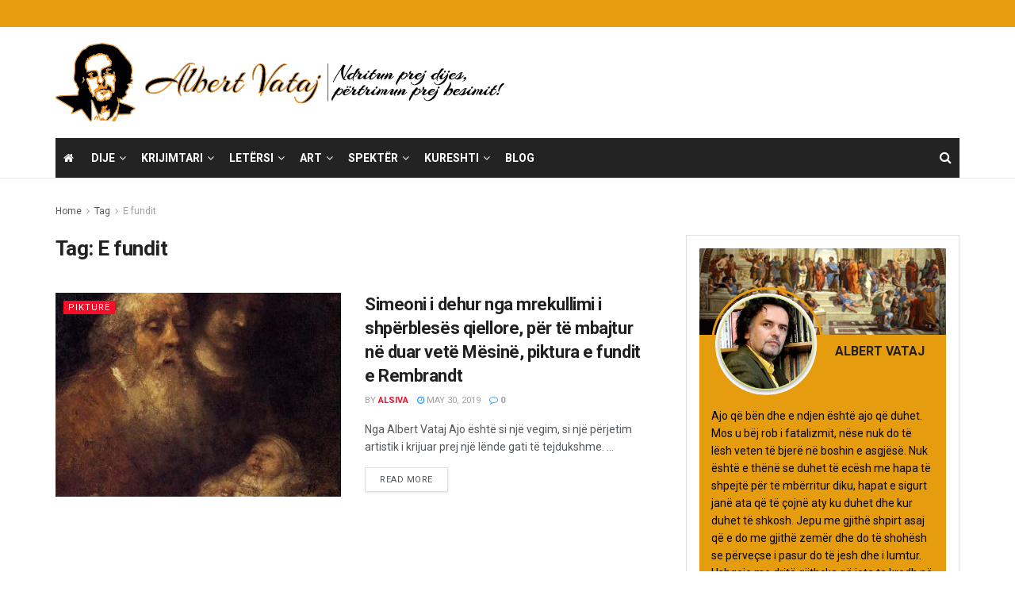

--- FILE ---
content_type: text/html; charset=UTF-8
request_url: https://www.albertvataj.com/tag/e-fundit/
body_size: 19949
content:
<!doctype html>
<!--[if lt IE 7]> <html class="no-js lt-ie9 lt-ie8 lt-ie7" lang="en-US"> <![endif]-->
<!--[if IE 7]>    <html class="no-js lt-ie9 lt-ie8" lang="en-US"> <![endif]-->
<!--[if IE 8]>    <html class="no-js lt-ie9" lang="en-US"> <![endif]-->
<!--[if IE 9]>    <html class="no-js lt-ie10" lang="en-US"> <![endif]-->
<!--[if gt IE 8]><!--> <html class="no-js" lang="en-US"> <!--<![endif]-->
<head>
    <meta http-equiv="Content-Type" content="text/html; charset=UTF-8" />
    <meta name='viewport' content='width=device-width, initial-scale=1, user-scalable=yes' />
    <link rel="profile" href="https://gmpg.org/xfn/11" />
    <link rel="pingback" href="https://www.albertvataj.com/xmlrpc.php" />
    <meta name='robots' content='index, follow, max-image-preview:large, max-snippet:-1, max-video-preview:-1' />
	<style>img:is([sizes="auto" i], [sizes^="auto," i]) { contain-intrinsic-size: 3000px 1500px }</style>
	<meta property="og:type" content="website">
<meta property="og:title" content="Simeoni i dehur nga mrekullimi i shpërblesës qiellore, për të mbajtur në duar vetë Mësinë, piktura e fundit e Rembrandt">
<meta property="og:site_name" content="Albert Vataj">
<meta property="og:description" content="Nga Albert Vataj Ajo është si një vegim, si një përjetim artistik i krijuar prej një lënde gati të tejdukshme.">
<meta property="og:url" content="https://www.albertvataj.com/tag/e-fundit">
<meta property="og:locale" content="en_US">
<meta property="og:image" content="https://www.albertvataj.com/wp-content/uploads/2019/05/Simeoni-me-Jezusin-ne-duar-Rembrandt_web.jpg">
<meta property="og:image:height" content="440">
<meta property="og:image:width" content="752">
<meta name="twitter:card" content="summary">
<meta name="twitter:url" content="https://www.albertvataj.com/tag/e-fundit">
<meta name="twitter:title" content="Simeoni i dehur nga mrekullimi i shpërblesës qiellore, për të mbajtur në duar vetë Mësinë, piktura e fundit e Rembrandt">
<meta name="twitter:description" content="Nga Albert Vataj Ajo është si një vegim, si një përjetim artistik i krijuar prej një lënde gati të tejdukshme.">
<meta name="twitter:image" content="https://www.albertvataj.com/wp-content/uploads/2019/05/Simeoni-me-Jezusin-ne-duar-Rembrandt_web.jpg">
<meta name="twitter:image:width" content="752">
<meta name="twitter:image:height" content="440">
<meta name="twitter:site" content="http://twitter.com">
			<script type="text/javascript">
			  var jnews_ajax_url = '/?ajax-request=jnews'
			</script>
			<script type="text/javascript">;window.jnews=window.jnews||{},window.jnews.library=window.jnews.library||{},window.jnews.library=function(){"use strict";var e=this;e.win=window,e.doc=document,e.noop=function(){},e.globalBody=e.doc.getElementsByTagName("body")[0],e.globalBody=e.globalBody?e.globalBody:e.doc,e.win.jnewsDataStorage=e.win.jnewsDataStorage||{_storage:new WeakMap,put:function(e,t,n){this._storage.has(e)||this._storage.set(e,new Map),this._storage.get(e).set(t,n)},get:function(e,t){return this._storage.get(e).get(t)},has:function(e,t){return this._storage.has(e)&&this._storage.get(e).has(t)},remove:function(e,t){var n=this._storage.get(e).delete(t);return 0===!this._storage.get(e).size&&this._storage.delete(e),n}},e.windowWidth=function(){return e.win.innerWidth||e.docEl.clientWidth||e.globalBody.clientWidth},e.windowHeight=function(){return e.win.innerHeight||e.docEl.clientHeight||e.globalBody.clientHeight},e.requestAnimationFrame=e.win.requestAnimationFrame||e.win.webkitRequestAnimationFrame||e.win.mozRequestAnimationFrame||e.win.msRequestAnimationFrame||window.oRequestAnimationFrame||function(e){return setTimeout(e,1e3/60)},e.cancelAnimationFrame=e.win.cancelAnimationFrame||e.win.webkitCancelAnimationFrame||e.win.webkitCancelRequestAnimationFrame||e.win.mozCancelAnimationFrame||e.win.msCancelRequestAnimationFrame||e.win.oCancelRequestAnimationFrame||function(e){clearTimeout(e)},e.classListSupport="classList"in document.createElement("_"),e.hasClass=e.classListSupport?function(e,t){return e.classList.contains(t)}:function(e,t){return e.className.indexOf(t)>=0},e.addClass=e.classListSupport?function(t,n){e.hasClass(t,n)||t.classList.add(n)}:function(t,n){e.hasClass(t,n)||(t.className+=" "+n)},e.removeClass=e.classListSupport?function(t,n){e.hasClass(t,n)&&t.classList.remove(n)}:function(t,n){e.hasClass(t,n)&&(t.className=t.className.replace(n,""))},e.objKeys=function(e){var t=[];for(var n in e)Object.prototype.hasOwnProperty.call(e,n)&&t.push(n);return t},e.isObjectSame=function(e,t){var n=!0;return JSON.stringify(e)!==JSON.stringify(t)&&(n=!1),n},e.extend=function(){for(var e,t,n,o=arguments[0]||{},i=1,a=arguments.length;i<a;i++)if(null!==(e=arguments[i]))for(t in e)o!==(n=e[t])&&void 0!==n&&(o[t]=n);return o},e.dataStorage=e.win.jnewsDataStorage,e.isVisible=function(e){return 0!==e.offsetWidth&&0!==e.offsetHeight||e.getBoundingClientRect().length},e.getHeight=function(e){return e.offsetHeight||e.clientHeight||e.getBoundingClientRect().height},e.getWidth=function(e){return e.offsetWidth||e.clientWidth||e.getBoundingClientRect().width},e.supportsPassive=!1;try{var t=Object.defineProperty({},"passive",{get:function(){e.supportsPassive=!0}});"createEvent"in e.doc?e.win.addEventListener("test",null,t):"fireEvent"in e.doc&&e.win.attachEvent("test",null)}catch(e){}e.passiveOption=!!e.supportsPassive&&{passive:!0},e.setStorage=function(e,t){e="jnews-"+e;var n={expired:Math.floor(((new Date).getTime()+432e5)/1e3)};t=Object.assign(n,t);localStorage.setItem(e,JSON.stringify(t))},e.getStorage=function(e){e="jnews-"+e;var t=localStorage.getItem(e);return null!==t&&0<t.length?JSON.parse(localStorage.getItem(e)):{}},e.expiredStorage=function(){var t,n="jnews-";for(var o in localStorage)o.indexOf(n)>-1&&"undefined"!==(t=e.getStorage(o.replace(n,""))).expired&&t.expired<Math.floor((new Date).getTime()/1e3)&&localStorage.removeItem(o)},e.addEvents=function(t,n,o){for(var i in n){var a=["touchstart","touchmove"].indexOf(i)>=0&&!o&&e.passiveOption;"createEvent"in e.doc?t.addEventListener(i,n[i],a):"fireEvent"in e.doc&&t.attachEvent("on"+i,n[i])}},e.removeEvents=function(t,n){for(var o in n)"createEvent"in e.doc?t.removeEventListener(o,n[o]):"fireEvent"in e.doc&&t.detachEvent("on"+o,n[o])},e.triggerEvents=function(t,n,o){var i;o=o||{detail:null};return"createEvent"in e.doc?(!(i=e.doc.createEvent("CustomEvent")||new CustomEvent(n)).initCustomEvent||i.initCustomEvent(n,!0,!1,o),void t.dispatchEvent(i)):"fireEvent"in e.doc?((i=e.doc.createEventObject()).eventType=n,void t.fireEvent("on"+i.eventType,i)):void 0},e.getParents=function(t,n){void 0===n&&(n=e.doc);for(var o=[],i=t.parentNode,a=!1;!a;)if(i){var r=i;r.querySelectorAll(n).length?a=!0:(o.push(r),i=r.parentNode)}else o=[],a=!0;return o},e.forEach=function(e,t,n){for(var o=0,i=e.length;o<i;o++)t.call(n,e[o],o)},e.getText=function(e){return e.innerText||e.textContent},e.setText=function(e,t){var n="object"==typeof t?t.innerText||t.textContent:t;e.innerText&&(e.innerText=n),e.textContent&&(e.textContent=n)},e.httpBuildQuery=function(t){return e.objKeys(t).reduce(function t(n){var o=arguments.length>1&&void 0!==arguments[1]?arguments[1]:null;return function(i,a){var r=n[a];a=encodeURIComponent(a);var s=o?"".concat(o,"[").concat(a,"]"):a;return null==r||"function"==typeof r?(i.push("".concat(s,"=")),i):["number","boolean","string"].includes(typeof r)?(i.push("".concat(s,"=").concat(encodeURIComponent(r))),i):(i.push(e.objKeys(r).reduce(t(r,s),[]).join("&")),i)}}(t),[]).join("&")},e.get=function(t,n,o,i){return o="function"==typeof o?o:e.noop,e.ajax("GET",t,n,o,i)},e.post=function(t,n,o,i){return o="function"==typeof o?o:e.noop,e.ajax("POST",t,n,o,i)},e.ajax=function(t,n,o,i,a){var r=new XMLHttpRequest,s=n,c=e.httpBuildQuery(o);if(t=-1!=["GET","POST"].indexOf(t)?t:"GET",r.open(t,s+("GET"==t?"?"+c:""),!0),"POST"==t&&r.setRequestHeader("Content-type","application/x-www-form-urlencoded"),r.setRequestHeader("X-Requested-With","XMLHttpRequest"),r.onreadystatechange=function(){4===r.readyState&&200<=r.status&&300>r.status&&"function"==typeof i&&i.call(void 0,r.response)},void 0!==a&&!a){return{xhr:r,send:function(){r.send("POST"==t?c:null)}}}return r.send("POST"==t?c:null),{xhr:r}},e.scrollTo=function(t,n,o){function i(e,t,n){this.start=this.position(),this.change=e-this.start,this.currentTime=0,this.increment=20,this.duration=void 0===n?500:n,this.callback=t,this.finish=!1,this.animateScroll()}return Math.easeInOutQuad=function(e,t,n,o){return(e/=o/2)<1?n/2*e*e+t:-n/2*(--e*(e-2)-1)+t},i.prototype.stop=function(){this.finish=!0},i.prototype.move=function(t){e.doc.documentElement.scrollTop=t,e.globalBody.parentNode.scrollTop=t,e.globalBody.scrollTop=t},i.prototype.position=function(){return e.doc.documentElement.scrollTop||e.globalBody.parentNode.scrollTop||e.globalBody.scrollTop},i.prototype.animateScroll=function(){this.currentTime+=this.increment;var t=Math.easeInOutQuad(this.currentTime,this.start,this.change,this.duration);this.move(t),this.currentTime<this.duration&&!this.finish?e.requestAnimationFrame.call(e.win,this.animateScroll.bind(this)):this.callback&&"function"==typeof this.callback&&this.callback()},new i(t,n,o)},e.unwrap=function(t){var n,o=t;e.forEach(t,(function(e,t){n?n+=e:n=e})),o.replaceWith(n)},e.performance={start:function(e){performance.mark(e+"Start")},stop:function(e){performance.mark(e+"End"),performance.measure(e,e+"Start",e+"End")}},e.fps=function(){var t=0,n=0,o=0;!function(){var i=t=0,a=0,r=0,s=document.getElementById("fpsTable"),c=function(t){void 0===document.getElementsByTagName("body")[0]?e.requestAnimationFrame.call(e.win,(function(){c(t)})):document.getElementsByTagName("body")[0].appendChild(t)};null===s&&((s=document.createElement("div")).style.position="fixed",s.style.top="120px",s.style.left="10px",s.style.width="100px",s.style.height="20px",s.style.border="1px solid black",s.style.fontSize="11px",s.style.zIndex="100000",s.style.backgroundColor="white",s.id="fpsTable",c(s));var l=function(){o++,n=Date.now(),(a=(o/(r=(n-t)/1e3)).toPrecision(2))!=i&&(i=a,s.innerHTML=i+"fps"),1<r&&(t=n,o=0),e.requestAnimationFrame.call(e.win,l)};l()}()},e.instr=function(e,t){for(var n=0;n<t.length;n++)if(-1!==e.toLowerCase().indexOf(t[n].toLowerCase()))return!0},e.winLoad=function(t,n){function o(o){if("complete"===e.doc.readyState||"interactive"===e.doc.readyState)return!o||n?setTimeout(t,n||1):t(o),1}o()||e.addEvents(e.win,{load:o})},e.docReady=function(t,n){function o(o){if("complete"===e.doc.readyState||"interactive"===e.doc.readyState)return!o||n?setTimeout(t,n||1):t(o),1}o()||e.addEvents(e.doc,{DOMContentLoaded:o})},e.fireOnce=function(){e.docReady((function(){e.assets=e.assets||[],e.assets.length&&(e.boot(),e.load_assets())}),50)},e.boot=function(){e.length&&e.doc.querySelectorAll("style[media]").forEach((function(e){"not all"==e.getAttribute("media")&&e.removeAttribute("media")}))},e.create_js=function(t,n){var o=e.doc.createElement("script");switch(o.setAttribute("src",t),n){case"defer":o.setAttribute("defer",!0);break;case"async":o.setAttribute("async",!0);break;case"deferasync":o.setAttribute("defer",!0),o.setAttribute("async",!0)}e.globalBody.appendChild(o)},e.load_assets=function(){"object"==typeof e.assets&&e.forEach(e.assets.slice(0),(function(t,n){var o="";t.defer&&(o+="defer"),t.async&&(o+="async"),e.create_js(t.url,o);var i=e.assets.indexOf(t);i>-1&&e.assets.splice(i,1)})),e.assets=jnewsoption.au_scripts=window.jnewsads=[]},e.setCookie=function(e,t,n){var o="";if(n){var i=new Date;i.setTime(i.getTime()+24*n*60*60*1e3),o="; expires="+i.toUTCString()}document.cookie=e+"="+(t||"")+o+"; path=/"},e.getCookie=function(e){for(var t=e+"=",n=document.cookie.split(";"),o=0;o<n.length;o++){for(var i=n[o];" "==i.charAt(0);)i=i.substring(1,i.length);if(0==i.indexOf(t))return i.substring(t.length,i.length)}return null},e.eraseCookie=function(e){document.cookie=e+"=; Path=/; Expires=Thu, 01 Jan 1970 00:00:01 GMT;"},e.docReady((function(){e.globalBody=e.globalBody==e.doc?e.doc.getElementsByTagName("body")[0]:e.globalBody,e.globalBody=e.globalBody?e.globalBody:e.doc})),e.winLoad((function(){e.winLoad((function(){var t=!1;if(void 0!==window.jnewsadmin)if(void 0!==window.file_version_checker){var n=e.objKeys(window.file_version_checker);n.length?n.forEach((function(e){t||"10.0.4"===window.file_version_checker[e]||(t=!0)})):t=!0}else t=!0;t&&(window.jnewsHelper.getMessage(),window.jnewsHelper.getNotice())}),2500)}))},window.jnews.library=new window.jnews.library;</script><script type="module">;/*! instant.page v5.1.1 - (C) 2019-2020 Alexandre Dieulot - https://instant.page/license */
let t,e;const n=new Set,o=document.createElement("link"),i=o.relList&&o.relList.supports&&o.relList.supports("prefetch")&&window.IntersectionObserver&&"isIntersecting"in IntersectionObserverEntry.prototype,s="instantAllowQueryString"in document.body.dataset,a="instantAllowExternalLinks"in document.body.dataset,r="instantWhitelist"in document.body.dataset,c="instantMousedownShortcut"in document.body.dataset,d=1111;let l=65,u=!1,f=!1,m=!1;if("instantIntensity"in document.body.dataset){const t=document.body.dataset.instantIntensity;if("mousedown"==t.substr(0,9))u=!0,"mousedown-only"==t&&(f=!0);else if("viewport"==t.substr(0,8))navigator.connection&&(navigator.connection.saveData||navigator.connection.effectiveType&&navigator.connection.effectiveType.includes("2g"))||("viewport"==t?document.documentElement.clientWidth*document.documentElement.clientHeight<45e4&&(m=!0):"viewport-all"==t&&(m=!0));else{const e=parseInt(t);isNaN(e)||(l=e)}}if(i){const n={capture:!0,passive:!0};if(f||document.addEventListener("touchstart",(function(t){e=performance.now();const n=t.target.closest("a");h(n)&&v(n.href)}),n),u?c||document.addEventListener("mousedown",(function(t){const e=t.target.closest("a");h(e)&&v(e.href)}),n):document.addEventListener("mouseover",(function(n){if(performance.now()-e<d)return;if(!("closest"in n.target))return;const o=n.target.closest("a");h(o)&&(o.addEventListener("mouseout",p,{passive:!0}),t=setTimeout((()=>{v(o.href),t=void 0}),l))}),n),c&&document.addEventListener("mousedown",(function(t){if(performance.now()-e<d)return;const n=t.target.closest("a");if(t.which>1||t.metaKey||t.ctrlKey)return;if(!n)return;n.addEventListener("click",(function(t){1337!=t.detail&&t.preventDefault()}),{capture:!0,passive:!1,once:!0});const o=new MouseEvent("click",{view:window,bubbles:!0,cancelable:!1,detail:1337});n.dispatchEvent(o)}),n),m){let t;(t=window.requestIdleCallback?t=>{requestIdleCallback(t,{timeout:1500})}:t=>{t()})((()=>{const t=new IntersectionObserver((e=>{e.forEach((e=>{if(e.isIntersecting){const n=e.target;t.unobserve(n),v(n.href)}}))}));document.querySelectorAll("a").forEach((e=>{h(e)&&t.observe(e)}))}))}}function p(e){e.relatedTarget&&e.target.closest("a")==e.relatedTarget.closest("a")||t&&(clearTimeout(t),t=void 0)}function h(t){if(t&&t.href&&(!r||"instant"in t.dataset)&&(a||t.origin==location.origin||"instant"in t.dataset)&&["http:","https:"].includes(t.protocol)&&("http:"!=t.protocol||"https:"!=location.protocol)&&(s||!t.search||"instant"in t.dataset)&&!(t.hash&&t.pathname+t.search==location.pathname+location.search||"noInstant"in t.dataset))return!0}function v(t){if(n.has(t))return;const e=document.createElement("link");e.rel="prefetch",e.href=t,document.head.appendChild(e),n.add(t)}</script>
	<!-- This site is optimized with the Yoast SEO plugin v26.8 - https://yoast.com/product/yoast-seo-wordpress/ -->
	<title>E fundit Archives - Albert Vataj</title>
	<link rel="canonical" href="https://www.albertvataj.com/tag/e-fundit/" />
	<meta property="og:locale" content="en_US" />
	<meta property="og:type" content="article" />
	<meta property="og:title" content="E fundit Archives - Albert Vataj" />
	<meta property="og:url" content="https://www.albertvataj.com/tag/e-fundit/" />
	<meta property="og:site_name" content="Albert Vataj" />
	<meta property="og:image" content="https://www.albertvataj.com/wp-content/uploads/2019/04/Albert-Vataj_portret_Foto-Justiniani-1.jpg" />
	<meta property="og:image:width" content="1200" />
	<meta property="og:image:height" content="1600" />
	<meta property="og:image:type" content="image/jpeg" />
	<meta name="twitter:card" content="summary_large_image" />
	<script type="application/ld+json" class="yoast-schema-graph">{"@context":"https://schema.org","@graph":[{"@type":"CollectionPage","@id":"https://www.albertvataj.com/tag/e-fundit/","url":"https://www.albertvataj.com/tag/e-fundit/","name":"E fundit Archives - Albert Vataj","isPartOf":{"@id":"https://www.albertvataj.com/#website"},"primaryImageOfPage":{"@id":"https://www.albertvataj.com/tag/e-fundit/#primaryimage"},"image":{"@id":"https://www.albertvataj.com/tag/e-fundit/#primaryimage"},"thumbnailUrl":"https://www.albertvataj.com/wp-content/uploads/2019/05/Simeoni-me-Jezusin-ne-duar-Rembrandt_web.jpg","breadcrumb":{"@id":"https://www.albertvataj.com/tag/e-fundit/#breadcrumb"},"inLanguage":"en-US"},{"@type":"ImageObject","inLanguage":"en-US","@id":"https://www.albertvataj.com/tag/e-fundit/#primaryimage","url":"https://www.albertvataj.com/wp-content/uploads/2019/05/Simeoni-me-Jezusin-ne-duar-Rembrandt_web.jpg","contentUrl":"https://www.albertvataj.com/wp-content/uploads/2019/05/Simeoni-me-Jezusin-ne-duar-Rembrandt_web.jpg","width":752,"height":440},{"@type":"BreadcrumbList","@id":"https://www.albertvataj.com/tag/e-fundit/#breadcrumb","itemListElement":[{"@type":"ListItem","position":1,"name":"Home","item":"https://www.albertvataj.com/"},{"@type":"ListItem","position":2,"name":"E fundit"}]},{"@type":"WebSite","@id":"https://www.albertvataj.com/#website","url":"https://www.albertvataj.com/","name":"Albert Vataj","description":"Ndritun prej Dijes","potentialAction":[{"@type":"SearchAction","target":{"@type":"EntryPoint","urlTemplate":"https://www.albertvataj.com/?s={search_term_string}"},"query-input":{"@type":"PropertyValueSpecification","valueRequired":true,"valueName":"search_term_string"}}],"inLanguage":"en-US"}]}</script>
	<!-- / Yoast SEO plugin. -->


<link rel='dns-prefetch' href='//www.albertvataj.com' />
<link rel='dns-prefetch' href='//fonts.googleapis.com' />
<link rel='preconnect' href='https://fonts.gstatic.com' />
<link rel="alternate" type="application/rss+xml" title="Albert Vataj &raquo; Feed" href="https://www.albertvataj.com/feed/" />
<link rel="alternate" type="application/rss+xml" title="Albert Vataj &raquo; E fundit Tag Feed" href="https://www.albertvataj.com/tag/e-fundit/feed/" />
<script type="text/javascript">
/* <![CDATA[ */
window._wpemojiSettings = {"baseUrl":"https:\/\/s.w.org\/images\/core\/emoji\/16.0.1\/72x72\/","ext":".png","svgUrl":"https:\/\/s.w.org\/images\/core\/emoji\/16.0.1\/svg\/","svgExt":".svg","source":{"concatemoji":"https:\/\/www.albertvataj.com\/wp-includes\/js\/wp-emoji-release.min.js?ver=6.8.3"}};
/*! This file is auto-generated */
!function(s,n){var o,i,e;function c(e){try{var t={supportTests:e,timestamp:(new Date).valueOf()};sessionStorage.setItem(o,JSON.stringify(t))}catch(e){}}function p(e,t,n){e.clearRect(0,0,e.canvas.width,e.canvas.height),e.fillText(t,0,0);var t=new Uint32Array(e.getImageData(0,0,e.canvas.width,e.canvas.height).data),a=(e.clearRect(0,0,e.canvas.width,e.canvas.height),e.fillText(n,0,0),new Uint32Array(e.getImageData(0,0,e.canvas.width,e.canvas.height).data));return t.every(function(e,t){return e===a[t]})}function u(e,t){e.clearRect(0,0,e.canvas.width,e.canvas.height),e.fillText(t,0,0);for(var n=e.getImageData(16,16,1,1),a=0;a<n.data.length;a++)if(0!==n.data[a])return!1;return!0}function f(e,t,n,a){switch(t){case"flag":return n(e,"\ud83c\udff3\ufe0f\u200d\u26a7\ufe0f","\ud83c\udff3\ufe0f\u200b\u26a7\ufe0f")?!1:!n(e,"\ud83c\udde8\ud83c\uddf6","\ud83c\udde8\u200b\ud83c\uddf6")&&!n(e,"\ud83c\udff4\udb40\udc67\udb40\udc62\udb40\udc65\udb40\udc6e\udb40\udc67\udb40\udc7f","\ud83c\udff4\u200b\udb40\udc67\u200b\udb40\udc62\u200b\udb40\udc65\u200b\udb40\udc6e\u200b\udb40\udc67\u200b\udb40\udc7f");case"emoji":return!a(e,"\ud83e\udedf")}return!1}function g(e,t,n,a){var r="undefined"!=typeof WorkerGlobalScope&&self instanceof WorkerGlobalScope?new OffscreenCanvas(300,150):s.createElement("canvas"),o=r.getContext("2d",{willReadFrequently:!0}),i=(o.textBaseline="top",o.font="600 32px Arial",{});return e.forEach(function(e){i[e]=t(o,e,n,a)}),i}function t(e){var t=s.createElement("script");t.src=e,t.defer=!0,s.head.appendChild(t)}"undefined"!=typeof Promise&&(o="wpEmojiSettingsSupports",i=["flag","emoji"],n.supports={everything:!0,everythingExceptFlag:!0},e=new Promise(function(e){s.addEventListener("DOMContentLoaded",e,{once:!0})}),new Promise(function(t){var n=function(){try{var e=JSON.parse(sessionStorage.getItem(o));if("object"==typeof e&&"number"==typeof e.timestamp&&(new Date).valueOf()<e.timestamp+604800&&"object"==typeof e.supportTests)return e.supportTests}catch(e){}return null}();if(!n){if("undefined"!=typeof Worker&&"undefined"!=typeof OffscreenCanvas&&"undefined"!=typeof URL&&URL.createObjectURL&&"undefined"!=typeof Blob)try{var e="postMessage("+g.toString()+"("+[JSON.stringify(i),f.toString(),p.toString(),u.toString()].join(",")+"));",a=new Blob([e],{type:"text/javascript"}),r=new Worker(URL.createObjectURL(a),{name:"wpTestEmojiSupports"});return void(r.onmessage=function(e){c(n=e.data),r.terminate(),t(n)})}catch(e){}c(n=g(i,f,p,u))}t(n)}).then(function(e){for(var t in e)n.supports[t]=e[t],n.supports.everything=n.supports.everything&&n.supports[t],"flag"!==t&&(n.supports.everythingExceptFlag=n.supports.everythingExceptFlag&&n.supports[t]);n.supports.everythingExceptFlag=n.supports.everythingExceptFlag&&!n.supports.flag,n.DOMReady=!1,n.readyCallback=function(){n.DOMReady=!0}}).then(function(){return e}).then(function(){var e;n.supports.everything||(n.readyCallback(),(e=n.source||{}).concatemoji?t(e.concatemoji):e.wpemoji&&e.twemoji&&(t(e.twemoji),t(e.wpemoji)))}))}((window,document),window._wpemojiSettings);
/* ]]> */
</script>
<style id='wp-emoji-styles-inline-css' type='text/css'>

	img.wp-smiley, img.emoji {
		display: inline !important;
		border: none !important;
		box-shadow: none !important;
		height: 1em !important;
		width: 1em !important;
		margin: 0 0.07em !important;
		vertical-align: -0.1em !important;
		background: none !important;
		padding: 0 !important;
	}
</style>
<link rel='stylesheet' id='wp-block-library-css' href='https://www.albertvataj.com/wp-includes/css/dist/block-library/style.min.css?ver=6.8.3' type='text/css' media='all' />
<style id='classic-theme-styles-inline-css' type='text/css'>
/*! This file is auto-generated */
.wp-block-button__link{color:#fff;background-color:#32373c;border-radius:9999px;box-shadow:none;text-decoration:none;padding:calc(.667em + 2px) calc(1.333em + 2px);font-size:1.125em}.wp-block-file__button{background:#32373c;color:#fff;text-decoration:none}
</style>
<style id='global-styles-inline-css' type='text/css'>
:root{--wp--preset--aspect-ratio--square: 1;--wp--preset--aspect-ratio--4-3: 4/3;--wp--preset--aspect-ratio--3-4: 3/4;--wp--preset--aspect-ratio--3-2: 3/2;--wp--preset--aspect-ratio--2-3: 2/3;--wp--preset--aspect-ratio--16-9: 16/9;--wp--preset--aspect-ratio--9-16: 9/16;--wp--preset--color--black: #000000;--wp--preset--color--cyan-bluish-gray: #abb8c3;--wp--preset--color--white: #ffffff;--wp--preset--color--pale-pink: #f78da7;--wp--preset--color--vivid-red: #cf2e2e;--wp--preset--color--luminous-vivid-orange: #ff6900;--wp--preset--color--luminous-vivid-amber: #fcb900;--wp--preset--color--light-green-cyan: #7bdcb5;--wp--preset--color--vivid-green-cyan: #00d084;--wp--preset--color--pale-cyan-blue: #8ed1fc;--wp--preset--color--vivid-cyan-blue: #0693e3;--wp--preset--color--vivid-purple: #9b51e0;--wp--preset--gradient--vivid-cyan-blue-to-vivid-purple: linear-gradient(135deg,rgba(6,147,227,1) 0%,rgb(155,81,224) 100%);--wp--preset--gradient--light-green-cyan-to-vivid-green-cyan: linear-gradient(135deg,rgb(122,220,180) 0%,rgb(0,208,130) 100%);--wp--preset--gradient--luminous-vivid-amber-to-luminous-vivid-orange: linear-gradient(135deg,rgba(252,185,0,1) 0%,rgba(255,105,0,1) 100%);--wp--preset--gradient--luminous-vivid-orange-to-vivid-red: linear-gradient(135deg,rgba(255,105,0,1) 0%,rgb(207,46,46) 100%);--wp--preset--gradient--very-light-gray-to-cyan-bluish-gray: linear-gradient(135deg,rgb(238,238,238) 0%,rgb(169,184,195) 100%);--wp--preset--gradient--cool-to-warm-spectrum: linear-gradient(135deg,rgb(74,234,220) 0%,rgb(151,120,209) 20%,rgb(207,42,186) 40%,rgb(238,44,130) 60%,rgb(251,105,98) 80%,rgb(254,248,76) 100%);--wp--preset--gradient--blush-light-purple: linear-gradient(135deg,rgb(255,206,236) 0%,rgb(152,150,240) 100%);--wp--preset--gradient--blush-bordeaux: linear-gradient(135deg,rgb(254,205,165) 0%,rgb(254,45,45) 50%,rgb(107,0,62) 100%);--wp--preset--gradient--luminous-dusk: linear-gradient(135deg,rgb(255,203,112) 0%,rgb(199,81,192) 50%,rgb(65,88,208) 100%);--wp--preset--gradient--pale-ocean: linear-gradient(135deg,rgb(255,245,203) 0%,rgb(182,227,212) 50%,rgb(51,167,181) 100%);--wp--preset--gradient--electric-grass: linear-gradient(135deg,rgb(202,248,128) 0%,rgb(113,206,126) 100%);--wp--preset--gradient--midnight: linear-gradient(135deg,rgb(2,3,129) 0%,rgb(40,116,252) 100%);--wp--preset--font-size--small: 13px;--wp--preset--font-size--medium: 20px;--wp--preset--font-size--large: 36px;--wp--preset--font-size--x-large: 42px;--wp--preset--spacing--20: 0.44rem;--wp--preset--spacing--30: 0.67rem;--wp--preset--spacing--40: 1rem;--wp--preset--spacing--50: 1.5rem;--wp--preset--spacing--60: 2.25rem;--wp--preset--spacing--70: 3.38rem;--wp--preset--spacing--80: 5.06rem;--wp--preset--shadow--natural: 6px 6px 9px rgba(0, 0, 0, 0.2);--wp--preset--shadow--deep: 12px 12px 50px rgba(0, 0, 0, 0.4);--wp--preset--shadow--sharp: 6px 6px 0px rgba(0, 0, 0, 0.2);--wp--preset--shadow--outlined: 6px 6px 0px -3px rgba(255, 255, 255, 1), 6px 6px rgba(0, 0, 0, 1);--wp--preset--shadow--crisp: 6px 6px 0px rgba(0, 0, 0, 1);}:where(.is-layout-flex){gap: 0.5em;}:where(.is-layout-grid){gap: 0.5em;}body .is-layout-flex{display: flex;}.is-layout-flex{flex-wrap: wrap;align-items: center;}.is-layout-flex > :is(*, div){margin: 0;}body .is-layout-grid{display: grid;}.is-layout-grid > :is(*, div){margin: 0;}:where(.wp-block-columns.is-layout-flex){gap: 2em;}:where(.wp-block-columns.is-layout-grid){gap: 2em;}:where(.wp-block-post-template.is-layout-flex){gap: 1.25em;}:where(.wp-block-post-template.is-layout-grid){gap: 1.25em;}.has-black-color{color: var(--wp--preset--color--black) !important;}.has-cyan-bluish-gray-color{color: var(--wp--preset--color--cyan-bluish-gray) !important;}.has-white-color{color: var(--wp--preset--color--white) !important;}.has-pale-pink-color{color: var(--wp--preset--color--pale-pink) !important;}.has-vivid-red-color{color: var(--wp--preset--color--vivid-red) !important;}.has-luminous-vivid-orange-color{color: var(--wp--preset--color--luminous-vivid-orange) !important;}.has-luminous-vivid-amber-color{color: var(--wp--preset--color--luminous-vivid-amber) !important;}.has-light-green-cyan-color{color: var(--wp--preset--color--light-green-cyan) !important;}.has-vivid-green-cyan-color{color: var(--wp--preset--color--vivid-green-cyan) !important;}.has-pale-cyan-blue-color{color: var(--wp--preset--color--pale-cyan-blue) !important;}.has-vivid-cyan-blue-color{color: var(--wp--preset--color--vivid-cyan-blue) !important;}.has-vivid-purple-color{color: var(--wp--preset--color--vivid-purple) !important;}.has-black-background-color{background-color: var(--wp--preset--color--black) !important;}.has-cyan-bluish-gray-background-color{background-color: var(--wp--preset--color--cyan-bluish-gray) !important;}.has-white-background-color{background-color: var(--wp--preset--color--white) !important;}.has-pale-pink-background-color{background-color: var(--wp--preset--color--pale-pink) !important;}.has-vivid-red-background-color{background-color: var(--wp--preset--color--vivid-red) !important;}.has-luminous-vivid-orange-background-color{background-color: var(--wp--preset--color--luminous-vivid-orange) !important;}.has-luminous-vivid-amber-background-color{background-color: var(--wp--preset--color--luminous-vivid-amber) !important;}.has-light-green-cyan-background-color{background-color: var(--wp--preset--color--light-green-cyan) !important;}.has-vivid-green-cyan-background-color{background-color: var(--wp--preset--color--vivid-green-cyan) !important;}.has-pale-cyan-blue-background-color{background-color: var(--wp--preset--color--pale-cyan-blue) !important;}.has-vivid-cyan-blue-background-color{background-color: var(--wp--preset--color--vivid-cyan-blue) !important;}.has-vivid-purple-background-color{background-color: var(--wp--preset--color--vivid-purple) !important;}.has-black-border-color{border-color: var(--wp--preset--color--black) !important;}.has-cyan-bluish-gray-border-color{border-color: var(--wp--preset--color--cyan-bluish-gray) !important;}.has-white-border-color{border-color: var(--wp--preset--color--white) !important;}.has-pale-pink-border-color{border-color: var(--wp--preset--color--pale-pink) !important;}.has-vivid-red-border-color{border-color: var(--wp--preset--color--vivid-red) !important;}.has-luminous-vivid-orange-border-color{border-color: var(--wp--preset--color--luminous-vivid-orange) !important;}.has-luminous-vivid-amber-border-color{border-color: var(--wp--preset--color--luminous-vivid-amber) !important;}.has-light-green-cyan-border-color{border-color: var(--wp--preset--color--light-green-cyan) !important;}.has-vivid-green-cyan-border-color{border-color: var(--wp--preset--color--vivid-green-cyan) !important;}.has-pale-cyan-blue-border-color{border-color: var(--wp--preset--color--pale-cyan-blue) !important;}.has-vivid-cyan-blue-border-color{border-color: var(--wp--preset--color--vivid-cyan-blue) !important;}.has-vivid-purple-border-color{border-color: var(--wp--preset--color--vivid-purple) !important;}.has-vivid-cyan-blue-to-vivid-purple-gradient-background{background: var(--wp--preset--gradient--vivid-cyan-blue-to-vivid-purple) !important;}.has-light-green-cyan-to-vivid-green-cyan-gradient-background{background: var(--wp--preset--gradient--light-green-cyan-to-vivid-green-cyan) !important;}.has-luminous-vivid-amber-to-luminous-vivid-orange-gradient-background{background: var(--wp--preset--gradient--luminous-vivid-amber-to-luminous-vivid-orange) !important;}.has-luminous-vivid-orange-to-vivid-red-gradient-background{background: var(--wp--preset--gradient--luminous-vivid-orange-to-vivid-red) !important;}.has-very-light-gray-to-cyan-bluish-gray-gradient-background{background: var(--wp--preset--gradient--very-light-gray-to-cyan-bluish-gray) !important;}.has-cool-to-warm-spectrum-gradient-background{background: var(--wp--preset--gradient--cool-to-warm-spectrum) !important;}.has-blush-light-purple-gradient-background{background: var(--wp--preset--gradient--blush-light-purple) !important;}.has-blush-bordeaux-gradient-background{background: var(--wp--preset--gradient--blush-bordeaux) !important;}.has-luminous-dusk-gradient-background{background: var(--wp--preset--gradient--luminous-dusk) !important;}.has-pale-ocean-gradient-background{background: var(--wp--preset--gradient--pale-ocean) !important;}.has-electric-grass-gradient-background{background: var(--wp--preset--gradient--electric-grass) !important;}.has-midnight-gradient-background{background: var(--wp--preset--gradient--midnight) !important;}.has-small-font-size{font-size: var(--wp--preset--font-size--small) !important;}.has-medium-font-size{font-size: var(--wp--preset--font-size--medium) !important;}.has-large-font-size{font-size: var(--wp--preset--font-size--large) !important;}.has-x-large-font-size{font-size: var(--wp--preset--font-size--x-large) !important;}
:where(.wp-block-post-template.is-layout-flex){gap: 1.25em;}:where(.wp-block-post-template.is-layout-grid){gap: 1.25em;}
:where(.wp-block-columns.is-layout-flex){gap: 2em;}:where(.wp-block-columns.is-layout-grid){gap: 2em;}
:root :where(.wp-block-pullquote){font-size: 1.5em;line-height: 1.6;}
</style>
<link rel='stylesheet' id='js_composer_front-css' href='https://www.albertvataj.com/wp-content/plugins/js_composer/assets/css/js_composer.min.css?ver=6.1' type='text/css' media='all' />
<link rel='stylesheet' id='jeg_customizer_font-css' href='//fonts.googleapis.com/css?family=Roboto%3Aregular%2C500%2C700%2C500%2Cregular&#038;display=swap&#038;ver=1.3.0' type='text/css' media='all' />
<link rel='stylesheet' id='jnews-frontend-css' href='https://www.albertvataj.com/wp-content/themes/jnews/assets/dist/frontend.min.css?ver=11.2.1' type='text/css' media='all' />
<link rel='stylesheet' id='jnews-js-composer-css' href='https://www.albertvataj.com/wp-content/themes/jnews/assets/css/js-composer-frontend.css?ver=11.2.1' type='text/css' media='all' />
<link rel='stylesheet' id='jnews-style-css' href='https://www.albertvataj.com/wp-content/themes/jnews/style.css?ver=11.2.1' type='text/css' media='all' />
<link rel='stylesheet' id='jnews-darkmode-css' href='https://www.albertvataj.com/wp-content/themes/jnews/assets/css/darkmode.css?ver=11.2.1' type='text/css' media='all' />
<script type="text/javascript" src="https://www.albertvataj.com/wp-includes/js/jquery/jquery.min.js?ver=3.7.1" id="jquery-core-js"></script>
<script type="text/javascript" src="https://www.albertvataj.com/wp-includes/js/jquery/jquery-migrate.min.js?ver=3.4.1" id="jquery-migrate-js"></script>
<link rel="https://api.w.org/" href="https://www.albertvataj.com/wp-json/" /><link rel="alternate" title="JSON" type="application/json" href="https://www.albertvataj.com/wp-json/wp/v2/tags/2099" /><link rel="EditURI" type="application/rsd+xml" title="RSD" href="https://www.albertvataj.com/xmlrpc.php?rsd" />
<meta name="generator" content="WordPress 6.8.3" />
<script data-ad-client="ca-pub-9645675625774643" async src="https://pagead2.googlesyndication.com/pagead/js/adsbygoogle.js"></script><meta name="generator" content="Powered by WPBakery Page Builder - drag and drop page builder for WordPress."/>
<script type='application/ld+json'>{"@context":"http:\/\/schema.org","@type":"Organization","@id":"https:\/\/www.albertvataj.com\/#organization","url":"https:\/\/www.albertvataj.com\/","name":"","logo":{"@type":"ImageObject","url":""},"sameAs":["http:\/\/facebook.com","http:\/\/twitter.com","https:\/\/www.pinterest.com\/"]}</script>
<script type='application/ld+json'>{"@context":"http:\/\/schema.org","@type":"WebSite","@id":"https:\/\/www.albertvataj.com\/#website","url":"https:\/\/www.albertvataj.com\/","name":"","potentialAction":{"@type":"SearchAction","target":"https:\/\/www.albertvataj.com\/?s={search_term_string}","query-input":"required name=search_term_string"}}</script>
<link rel="icon" href="https://www.albertvataj.com/wp-content/uploads/2016/02/logo-favicon-1-75x75.gif" sizes="32x32" />
<link rel="icon" href="https://www.albertvataj.com/wp-content/uploads/2016/02/logo-favicon-1.gif" sizes="192x192" />
<link rel="apple-touch-icon" href="https://www.albertvataj.com/wp-content/uploads/2016/02/logo-favicon-1.gif" />
<meta name="msapplication-TileImage" content="https://www.albertvataj.com/wp-content/uploads/2016/02/logo-favicon-1.gif" />
<style id="jeg_dynamic_css" type="text/css" data-type="jeg_custom-css">.jeg_header .jeg_bottombar, .jeg_header .jeg_bottombar.jeg_navbar_dark, .jeg_bottombar.jeg_navbar_boxed .jeg_nav_row, .jeg_bottombar.jeg_navbar_dark.jeg_navbar_boxed .jeg_nav_row { border-top-width : 0px; } .jeg_header .socials_widget > a > i.fa:before { color : #f5f5f5; } .jeg_header .socials_widget.nobg > a > span.jeg-icon svg { fill : #f5f5f5; } .jeg_header .socials_widget > a > span.jeg-icon svg { fill : #f5f5f5; } .jnews .jeg_menu.jeg_top_menu li > ul { background-color : #dd3333; } body,input,textarea,select,.chosen-container-single .chosen-single,.btn,.button { font-family: Roboto,Helvetica,Arial,sans-serif; } .jeg_post_title, .entry-header .jeg_post_title, .jeg_single_tpl_2 .entry-header .jeg_post_title, .jeg_single_tpl_3 .entry-header .jeg_post_title, .jeg_single_tpl_6 .entry-header .jeg_post_title, .jeg_content .jeg_custom_title_wrapper .jeg_post_title { font-family: Roboto,Helvetica,Arial,sans-serif;font-weight : 500; font-style : normal;  } .jeg_post_excerpt p, .content-inner p { font-family: Roboto,Helvetica,Arial,sans-serif;font-weight : 400; font-style : normal;  } </style><style type="text/css">
					.no_thumbnail .jeg_thumb,
					.thumbnail-container.no_thumbnail {
					    display: none !important;
					}
					.jeg_search_result .jeg_pl_xs_3.no_thumbnail .jeg_postblock_content,
					.jeg_sidefeed .jeg_pl_xs_3.no_thumbnail .jeg_postblock_content,
					.jeg_pl_sm.no_thumbnail .jeg_postblock_content {
					    margin-left: 0;
					}
					.jeg_postblock_11 .no_thumbnail .jeg_postblock_content,
					.jeg_postblock_12 .no_thumbnail .jeg_postblock_content,
					.jeg_postblock_12.jeg_col_3o3 .no_thumbnail .jeg_postblock_content  {
					    margin-top: 0;
					}
					.jeg_postblock_15 .jeg_pl_md_box.no_thumbnail .jeg_postblock_content,
					.jeg_postblock_19 .jeg_pl_md_box.no_thumbnail .jeg_postblock_content,
					.jeg_postblock_24 .jeg_pl_md_box.no_thumbnail .jeg_postblock_content,
					.jeg_sidefeed .jeg_pl_md_box .jeg_postblock_content {
					    position: relative;
					}
					.jeg_postblock_carousel_2 .no_thumbnail .jeg_post_title a,
					.jeg_postblock_carousel_2 .no_thumbnail .jeg_post_title a:hover,
					.jeg_postblock_carousel_2 .no_thumbnail .jeg_post_meta .fa {
					    color: #212121 !important;
					} 
					.jnews-dark-mode .jeg_postblock_carousel_2 .no_thumbnail .jeg_post_title a,
					.jnews-dark-mode .jeg_postblock_carousel_2 .no_thumbnail .jeg_post_title a:hover,
					.jnews-dark-mode .jeg_postblock_carousel_2 .no_thumbnail .jeg_post_meta .fa {
					    color: #fff !important;
					} 
				</style>		<style type="text/css" id="wp-custom-css">
			.jeg_topbar  {
	background-color:#e59c0f!important;
}
.jeg_main_menu>li>a,
.sf-arrows .sf-with-ul:after,
.fa-search:before{
		color:#fff;
}
.jeg_header .jeg_sticky_nav .jeg_menu_style_1>li>a {
	color:#000;
}
.jeg_bottombar .jeg_nav_row {
	background-color:#232323;
	padding:0px 10px;
}
.fa-search:before {
	color: #fff!important;
}
/* Albert Profile widgets */
.uwl_widget_wrap.style1 {
    border: 1px solid #e0e0e0;
    padding: 16px!important;
}
.uwl-about-me.style-default .uwl-about-me-header {
    padding: 0 15px;
}
.uwl-about-me.style-default .uwl-about-me-text {
    padding: 10px 15px 20px;
    overflow: hidden;
    word-wrap: break-word;
}
.uwl-about-me.style-default .uwl-about-me-banner {
    border-radius: 2px 2px 0 0;
}
.uwl-about-me .uwl-about-me-banner {
    width: 100%;
}
.uwl-about-me.style-default .uwl-about-me-header .uwl-about-me-avatar {
    float: left;
    max-width: 50%;
    margin-top: -60px;
    margin-right: 15px;
}
.uwl-about-me .uwl-about-me-header .uwl-about-me-avatar {
    position: relative;
    border: 3px solid #fff;
    -webkit-border-radius: 50%;
    -moz-border-radius: 50%;
    border-radius: 50%;
}
.uwl-about-me.style-default .uwl-about-me-header .uwl-about-me-name {
    float: left;
    font-size: 16px;
    font-weight: bold;
    margin: 10px 0;
    text-transform: uppercase;
    clear: none;
}
.uwl_widget_wrap .clr:after {
    content: "";
    display: block;
    visibility: hidden;
    clear: both;
    zoom: 1;
    height: 0;
}
.fa.fa-bars,
.fa-search:before{
	color:#000;
}
.jeg_mobile_bottombar.dark {
    background: #fff;
}
.jeg_footer_primary,
#comments{
	display:none;
}		</style>
		<noscript><style> .wpb_animate_when_almost_visible { opacity: 1; }</style></noscript></head>
<body data-rsssl=1 class="archive tag tag-e-fundit tag-2099 wp-embed-responsive wp-theme-jnews jeg_toggle_light jnews jsc_normal wpb-js-composer js-comp-ver-6.1 vc_responsive">

    
    
    <div class="jeg_ad jeg_ad_top jnews_header_top_ads">
        <div class='ads-wrapper  '></div>    </div>

    <!-- The Main Wrapper
    ============================================= -->
    <div class="jeg_viewport">

        
        <div class="jeg_header_wrapper">
            <div class="jeg_header_instagram_wrapper">
    </div>

<!-- HEADER -->
<div class="jeg_header normal">
    <div class="jeg_topbar jeg_container jeg_navbar_wrapper dark">
    <div class="container">
        <div class="jeg_nav_row">
            
                <div class="jeg_nav_col jeg_nav_left  jeg_nav_grow">
                    <div class="item_wrap jeg_nav_alignleft">
                        <div class="jeg_nav_item">
	</div>                    </div>
                </div>

                
                <div class="jeg_nav_col jeg_nav_center  jeg_nav_normal">
                    <div class="item_wrap jeg_nav_aligncenter">
                                            </div>
                </div>

                
                <div class="jeg_nav_col jeg_nav_right  jeg_nav_normal">
                    <div class="item_wrap jeg_nav_alignright">
                                            </div>
                </div>

                        </div>
    </div>
</div><!-- /.jeg_container --><div class="jeg_midbar jeg_container jeg_navbar_wrapper normal">
    <div class="container">
        <div class="jeg_nav_row">
            
                <div class="jeg_nav_col jeg_nav_left jeg_nav_normal">
                    <div class="item_wrap jeg_nav_alignleft">
                        <div class="jeg_nav_item jeg_logo jeg_desktop_logo">
			<div class="site-title">
			<a href="https://www.albertvataj.com/" style="padding: 0 0 0 0;">
				<img class='jeg_logo_img' src="https://albertvataj.com/wp-content/uploads/2016/01/berti-logo-2-1.gif"  alt="Albert Vataj"data-light-src="https://albertvataj.com/wp-content/uploads/2016/01/berti-logo-2-1.gif" data-light-srcset="https://albertvataj.com/wp-content/uploads/2016/01/berti-logo-2-1.gif 1x,  2x" data-dark-src="https://albertvataj.com/wp-content/uploads/2016/01/berti-logo-2-1.gif" data-dark-srcset="https://albertvataj.com/wp-content/uploads/2016/01/berti-logo-2-1.gif 1x,  2x">			</a>
		</div>
	</div>
                    </div>
                </div>

                
                <div class="jeg_nav_col jeg_nav_center jeg_nav_normal">
                    <div class="item_wrap jeg_nav_aligncenter">
                                            </div>
                </div>

                
                <div class="jeg_nav_col jeg_nav_right jeg_nav_grow">
                    <div class="item_wrap jeg_nav_alignright">
                                            </div>
                </div>

                        </div>
    </div>
</div><div class="jeg_bottombar jeg_navbar jeg_container jeg_navbar_wrapper jeg_navbar_normal jeg_navbar_normal">
    <div class="container">
        <div class="jeg_nav_row">
            
                <div class="jeg_nav_col jeg_nav_left jeg_nav_grow">
                    <div class="item_wrap jeg_nav_alignleft">
                        <div class="jeg_nav_item jeg_main_menu_wrapper">
<div class="jeg_mainmenu_wrap"><ul class="jeg_menu jeg_main_menu jeg_menu_style_1" data-animation="animate"><li id="menu-item-11534" class="menu-item menu-item-type-custom menu-item-object-custom menu-item-11534 bgnav" data-item-row="default" ><a href="/"><i class="fa fa-home"></i></a></li>
<li id="menu-item-11535" class="menu-item menu-item-type-custom menu-item-object-custom menu-item-has-children menu-item-11535 bgnav" data-item-row="default" ><a href="#">DIJE</a>
<ul class="sub-menu">
	<li id="menu-item-11645" class="menu-item menu-item-type-taxonomy menu-item-object-category menu-item-11645 bgnav" data-item-row="default" ><a href="https://www.albertvataj.com/category/figura-te-ndrituna/">Figura të ndrituna</a></li>
	<li id="menu-item-11652" class="menu-item menu-item-type-taxonomy menu-item-object-category menu-item-11652 bgnav" data-item-row="default" ><a href="https://www.albertvataj.com/category/kujtese/">Kujtesë</a></li>
	<li id="menu-item-11649" class="menu-item menu-item-type-taxonomy menu-item-object-category menu-item-11649 bgnav" data-item-row="default" ><a href="https://www.albertvataj.com/category/impresione/">Impresione</a></li>
	<li id="menu-item-11676" class="menu-item menu-item-type-taxonomy menu-item-object-category menu-item-11676 bgnav" data-item-row="default" ><a href="https://www.albertvataj.com/category/tradite/">Traditë</a></li>
	<li id="menu-item-11648" class="menu-item menu-item-type-taxonomy menu-item-object-category menu-item-11648 bgnav" data-item-row="default" ><a href="https://www.albertvataj.com/category/histori/">Histori</a></li>
</ul>
</li>
<li id="menu-item-11541" class="menu-item menu-item-type-custom menu-item-object-custom menu-item-has-children menu-item-11541 bgnav" data-item-row="default" ><a href="#">KRIJIMTARI</a>
<ul class="sub-menu">
	<li id="menu-item-11660" class="menu-item menu-item-type-taxonomy menu-item-object-category menu-item-11660 bgnav" data-item-row="default" ><a href="https://www.albertvataj.com/category/persiatje/">Persiatje</a></li>
	<li id="menu-item-11644" class="menu-item menu-item-type-taxonomy menu-item-object-category menu-item-11644 bgnav" data-item-row="default" ><a href="https://www.albertvataj.com/category/esse/">Esse</a></li>
	<li id="menu-item-11662" class="menu-item menu-item-type-taxonomy menu-item-object-category menu-item-11662 bgnav" data-item-row="default" ><a href="https://www.albertvataj.com/category/poezi/">Poezi</a></li>
	<li id="menu-item-11665" class="menu-item menu-item-type-taxonomy menu-item-object-category menu-item-11665 bgnav" data-item-row="default" ><a href="https://www.albertvataj.com/category/proze/">Prozë</a></li>
	<li id="menu-item-11677" class="menu-item menu-item-type-taxonomy menu-item-object-category menu-item-11677 bgnav" data-item-row="default" ><a href="https://www.albertvataj.com/category/urtesi/">Urtësi</a></li>
</ul>
</li>
<li id="menu-item-11547" class="menu-item menu-item-type-custom menu-item-object-custom menu-item-has-children menu-item-11547 bgnav" data-item-row="default" ><a href="#">LETËRSI</a>
<ul class="sub-menu">
	<li id="menu-item-11641" class="menu-item menu-item-type-taxonomy menu-item-object-category menu-item-11641 bgnav" data-item-row="default" ><a href="https://www.albertvataj.com/category/autore/">Autorë</a></li>
	<li id="menu-item-11654" class="menu-item menu-item-type-taxonomy menu-item-object-category menu-item-11654 bgnav" data-item-row="default" ><a href="https://www.albertvataj.com/category/libra/">Libra</a></li>
	<li id="menu-item-11646" class="menu-item menu-item-type-taxonomy menu-item-object-category menu-item-11646 bgnav" data-item-row="default" ><a href="https://www.albertvataj.com/category/filozofi/">Filozofi</a></li>
	<li id="menu-item-11659" class="menu-item menu-item-type-taxonomy menu-item-object-category menu-item-11659 bgnav" data-item-row="default" ><a href="https://www.albertvataj.com/category/pershkrimore/">Përshkrimore</a></li>
	<li id="menu-item-11642" class="menu-item menu-item-type-taxonomy menu-item-object-category menu-item-11642 bgnav" data-item-row="default" ><a href="https://www.albertvataj.com/category/dashuri/">Dashuri</a></li>
</ul>
</li>
<li id="menu-item-11553" class="menu-item menu-item-type-custom menu-item-object-custom menu-item-has-children menu-item-11553 bgnav" data-item-row="default" ><a href="#">ART</a>
<ul class="sub-menu">
	<li id="menu-item-11661" class="menu-item menu-item-type-taxonomy menu-item-object-category menu-item-11661 bgnav" data-item-row="default" ><a href="https://www.albertvataj.com/category/pikture/">Pikturë</a></li>
	<li id="menu-item-11656" class="menu-item menu-item-type-taxonomy menu-item-object-category menu-item-11656 bgnav" data-item-row="default" ><a href="https://www.albertvataj.com/category/muzike/">Muzikë</a></li>
	<li id="menu-item-11667" class="menu-item menu-item-type-taxonomy menu-item-object-category menu-item-11667 bgnav" data-item-row="default" ><a href="https://www.albertvataj.com/category/qyteterim/">Qytetërim</a></li>
	<li id="menu-item-11655" class="menu-item menu-item-type-taxonomy menu-item-object-category menu-item-11655 bgnav" data-item-row="default" ><a href="https://www.albertvataj.com/category/mitologji/">Mitologji</a></li>
	<li id="menu-item-11651" class="menu-item menu-item-type-taxonomy menu-item-object-category menu-item-11651 bgnav" data-item-row="default" ><a href="https://www.albertvataj.com/category/kritike/">Kritikë</a></li>
</ul>
</li>
<li id="menu-item-11559" class="menu-item menu-item-type-custom menu-item-object-custom menu-item-has-children menu-item-11559 bgnav" data-item-row="default" ><a href="#">SPEKTËR</a>
<ul class="sub-menu">
	<li id="menu-item-11668" class="menu-item menu-item-type-taxonomy menu-item-object-category menu-item-11668 bgnav" data-item-row="default" ><a href="https://www.albertvataj.com/category/reportazh/">Reportazh</a></li>
	<li id="menu-item-11650" class="menu-item menu-item-type-taxonomy menu-item-object-category menu-item-11650 bgnav" data-item-row="default" ><a href="https://www.albertvataj.com/category/intervista/">Intervista</a></li>
	<li id="menu-item-11666" class="menu-item menu-item-type-taxonomy menu-item-object-category menu-item-11666 bgnav" data-item-row="default" ><a href="https://www.albertvataj.com/category/psikologji/">Psikologji</a></li>
	<li id="menu-item-11664" class="menu-item menu-item-type-taxonomy menu-item-object-category menu-item-11664 bgnav" data-item-row="default" ><a href="https://www.albertvataj.com/category/profil/">Profil</a></li>
	<li id="menu-item-11647" class="menu-item menu-item-type-taxonomy menu-item-object-category menu-item-11647 bgnav" data-item-row="default" ><a href="https://www.albertvataj.com/category/forum/">Forum</a></li>
	<li id="menu-item-11643" class="menu-item menu-item-type-taxonomy menu-item-object-category menu-item-11643 bgnav" data-item-row="default" ><a href="https://www.albertvataj.com/category/eros/">Eros</a></li>
</ul>
</li>
<li id="menu-item-11566" class="menu-item menu-item-type-custom menu-item-object-custom menu-item-has-children menu-item-11566 bgnav" data-item-row="default" ><a href="#">Kureshti</a>
<ul class="sub-menu">
	<li id="menu-item-11640" class="menu-item menu-item-type-taxonomy menu-item-object-category menu-item-11640 bgnav" data-item-row="default" ><a href="https://www.albertvataj.com/category/a-e-dini-se/">A e dini se?</a></li>
	<li id="menu-item-11671" class="menu-item menu-item-type-taxonomy menu-item-object-category menu-item-11671 bgnav" data-item-row="default" ><a href="https://www.albertvataj.com/category/shendetesi/">Shëndetësi</a></li>
	<li id="menu-item-11653" class="menu-item menu-item-type-taxonomy menu-item-object-category menu-item-11653 bgnav" data-item-row="default" ><a href="https://www.albertvataj.com/category/kuriozitete/">Kuriozitete</a></li>
	<li id="menu-item-11657" class="menu-item menu-item-type-taxonomy menu-item-object-category menu-item-11657 bgnav" data-item-row="default" ><a href="https://www.albertvataj.com/category/natyra/">Natyra</a></li>
	<li id="menu-item-11658" class="menu-item menu-item-type-taxonomy menu-item-object-category menu-item-11658 bgnav" data-item-row="default" ><a href="https://www.albertvataj.com/category/nga-jeta-e-korifejve/">Nga jeta e korifejve</a></li>
	<li id="menu-item-11672" class="menu-item menu-item-type-taxonomy menu-item-object-category menu-item-11672 bgnav" data-item-row="default" ><a href="https://www.albertvataj.com/category/shkence/">Shkencë</a></li>
</ul>
</li>
<li id="menu-item-11573" class="menu-item menu-item-type-custom menu-item-object-custom menu-item-11573 bgnav" data-item-row="default" ><a href="#">BLOG</a></li>
</ul></div></div>
                    </div>
                </div>

                
                <div class="jeg_nav_col jeg_nav_center jeg_nav_normal">
                    <div class="item_wrap jeg_nav_aligncenter">
                                            </div>
                </div>

                
                <div class="jeg_nav_col jeg_nav_right jeg_nav_normal">
                    <div class="item_wrap jeg_nav_alignright">
                        <!-- Search Icon -->
<div class="jeg_nav_item jeg_search_wrapper search_icon jeg_search_popup_expand">
    <a href="#" class="jeg_search_toggle"><i class="fa fa-search"></i></a>
    <form action="https://www.albertvataj.com/" method="get" class="jeg_search_form" target="_top">
    <input name="s" class="jeg_search_input" placeholder="Search..." type="text" value="" autocomplete="off">
    <button aria-label="Search Button" type="submit" class="jeg_search_button btn"><i class="fa fa-search"></i></button>
</form>
<!-- jeg_search_hide with_result no_result -->
<div class="jeg_search_result jeg_search_hide with_result">
    <div class="search-result-wrapper">
    </div>
    <div class="search-link search-noresult">
        No Result    </div>
    <div class="search-link search-all-button">
        <i class="fa fa-search"></i> View All Result    </div>
</div></div>                    </div>
                </div>

                        </div>
    </div>
</div></div><!-- /.jeg_header -->        </div>

        <div class="jeg_header_sticky">
            <div class="sticky_blankspace"></div>
<div class="jeg_header normal">
    <div class="jeg_container">
        <div data-mode="scroll" class="jeg_stickybar jeg_navbar jeg_navbar_wrapper jeg_navbar_normal jeg_navbar_normal">
            <div class="container">
    <div class="jeg_nav_row">
        
            <div class="jeg_nav_col jeg_nav_left jeg_nav_grow">
                <div class="item_wrap jeg_nav_alignleft">
                    <div class="jeg_nav_item jeg_main_menu_wrapper">
<div class="jeg_mainmenu_wrap"><ul class="jeg_menu jeg_main_menu jeg_menu_style_1" data-animation="animate"><li id="menu-item-11534" class="menu-item menu-item-type-custom menu-item-object-custom menu-item-11534 bgnav" data-item-row="default" ><a href="/"><i class="fa fa-home"></i></a></li>
<li id="menu-item-11535" class="menu-item menu-item-type-custom menu-item-object-custom menu-item-has-children menu-item-11535 bgnav" data-item-row="default" ><a href="#">DIJE</a>
<ul class="sub-menu">
	<li id="menu-item-11645" class="menu-item menu-item-type-taxonomy menu-item-object-category menu-item-11645 bgnav" data-item-row="default" ><a href="https://www.albertvataj.com/category/figura-te-ndrituna/">Figura të ndrituna</a></li>
	<li id="menu-item-11652" class="menu-item menu-item-type-taxonomy menu-item-object-category menu-item-11652 bgnav" data-item-row="default" ><a href="https://www.albertvataj.com/category/kujtese/">Kujtesë</a></li>
	<li id="menu-item-11649" class="menu-item menu-item-type-taxonomy menu-item-object-category menu-item-11649 bgnav" data-item-row="default" ><a href="https://www.albertvataj.com/category/impresione/">Impresione</a></li>
	<li id="menu-item-11676" class="menu-item menu-item-type-taxonomy menu-item-object-category menu-item-11676 bgnav" data-item-row="default" ><a href="https://www.albertvataj.com/category/tradite/">Traditë</a></li>
	<li id="menu-item-11648" class="menu-item menu-item-type-taxonomy menu-item-object-category menu-item-11648 bgnav" data-item-row="default" ><a href="https://www.albertvataj.com/category/histori/">Histori</a></li>
</ul>
</li>
<li id="menu-item-11541" class="menu-item menu-item-type-custom menu-item-object-custom menu-item-has-children menu-item-11541 bgnav" data-item-row="default" ><a href="#">KRIJIMTARI</a>
<ul class="sub-menu">
	<li id="menu-item-11660" class="menu-item menu-item-type-taxonomy menu-item-object-category menu-item-11660 bgnav" data-item-row="default" ><a href="https://www.albertvataj.com/category/persiatje/">Persiatje</a></li>
	<li id="menu-item-11644" class="menu-item menu-item-type-taxonomy menu-item-object-category menu-item-11644 bgnav" data-item-row="default" ><a href="https://www.albertvataj.com/category/esse/">Esse</a></li>
	<li id="menu-item-11662" class="menu-item menu-item-type-taxonomy menu-item-object-category menu-item-11662 bgnav" data-item-row="default" ><a href="https://www.albertvataj.com/category/poezi/">Poezi</a></li>
	<li id="menu-item-11665" class="menu-item menu-item-type-taxonomy menu-item-object-category menu-item-11665 bgnav" data-item-row="default" ><a href="https://www.albertvataj.com/category/proze/">Prozë</a></li>
	<li id="menu-item-11677" class="menu-item menu-item-type-taxonomy menu-item-object-category menu-item-11677 bgnav" data-item-row="default" ><a href="https://www.albertvataj.com/category/urtesi/">Urtësi</a></li>
</ul>
</li>
<li id="menu-item-11547" class="menu-item menu-item-type-custom menu-item-object-custom menu-item-has-children menu-item-11547 bgnav" data-item-row="default" ><a href="#">LETËRSI</a>
<ul class="sub-menu">
	<li id="menu-item-11641" class="menu-item menu-item-type-taxonomy menu-item-object-category menu-item-11641 bgnav" data-item-row="default" ><a href="https://www.albertvataj.com/category/autore/">Autorë</a></li>
	<li id="menu-item-11654" class="menu-item menu-item-type-taxonomy menu-item-object-category menu-item-11654 bgnav" data-item-row="default" ><a href="https://www.albertvataj.com/category/libra/">Libra</a></li>
	<li id="menu-item-11646" class="menu-item menu-item-type-taxonomy menu-item-object-category menu-item-11646 bgnav" data-item-row="default" ><a href="https://www.albertvataj.com/category/filozofi/">Filozofi</a></li>
	<li id="menu-item-11659" class="menu-item menu-item-type-taxonomy menu-item-object-category menu-item-11659 bgnav" data-item-row="default" ><a href="https://www.albertvataj.com/category/pershkrimore/">Përshkrimore</a></li>
	<li id="menu-item-11642" class="menu-item menu-item-type-taxonomy menu-item-object-category menu-item-11642 bgnav" data-item-row="default" ><a href="https://www.albertvataj.com/category/dashuri/">Dashuri</a></li>
</ul>
</li>
<li id="menu-item-11553" class="menu-item menu-item-type-custom menu-item-object-custom menu-item-has-children menu-item-11553 bgnav" data-item-row="default" ><a href="#">ART</a>
<ul class="sub-menu">
	<li id="menu-item-11661" class="menu-item menu-item-type-taxonomy menu-item-object-category menu-item-11661 bgnav" data-item-row="default" ><a href="https://www.albertvataj.com/category/pikture/">Pikturë</a></li>
	<li id="menu-item-11656" class="menu-item menu-item-type-taxonomy menu-item-object-category menu-item-11656 bgnav" data-item-row="default" ><a href="https://www.albertvataj.com/category/muzike/">Muzikë</a></li>
	<li id="menu-item-11667" class="menu-item menu-item-type-taxonomy menu-item-object-category menu-item-11667 bgnav" data-item-row="default" ><a href="https://www.albertvataj.com/category/qyteterim/">Qytetërim</a></li>
	<li id="menu-item-11655" class="menu-item menu-item-type-taxonomy menu-item-object-category menu-item-11655 bgnav" data-item-row="default" ><a href="https://www.albertvataj.com/category/mitologji/">Mitologji</a></li>
	<li id="menu-item-11651" class="menu-item menu-item-type-taxonomy menu-item-object-category menu-item-11651 bgnav" data-item-row="default" ><a href="https://www.albertvataj.com/category/kritike/">Kritikë</a></li>
</ul>
</li>
<li id="menu-item-11559" class="menu-item menu-item-type-custom menu-item-object-custom menu-item-has-children menu-item-11559 bgnav" data-item-row="default" ><a href="#">SPEKTËR</a>
<ul class="sub-menu">
	<li id="menu-item-11668" class="menu-item menu-item-type-taxonomy menu-item-object-category menu-item-11668 bgnav" data-item-row="default" ><a href="https://www.albertvataj.com/category/reportazh/">Reportazh</a></li>
	<li id="menu-item-11650" class="menu-item menu-item-type-taxonomy menu-item-object-category menu-item-11650 bgnav" data-item-row="default" ><a href="https://www.albertvataj.com/category/intervista/">Intervista</a></li>
	<li id="menu-item-11666" class="menu-item menu-item-type-taxonomy menu-item-object-category menu-item-11666 bgnav" data-item-row="default" ><a href="https://www.albertvataj.com/category/psikologji/">Psikologji</a></li>
	<li id="menu-item-11664" class="menu-item menu-item-type-taxonomy menu-item-object-category menu-item-11664 bgnav" data-item-row="default" ><a href="https://www.albertvataj.com/category/profil/">Profil</a></li>
	<li id="menu-item-11647" class="menu-item menu-item-type-taxonomy menu-item-object-category menu-item-11647 bgnav" data-item-row="default" ><a href="https://www.albertvataj.com/category/forum/">Forum</a></li>
	<li id="menu-item-11643" class="menu-item menu-item-type-taxonomy menu-item-object-category menu-item-11643 bgnav" data-item-row="default" ><a href="https://www.albertvataj.com/category/eros/">Eros</a></li>
</ul>
</li>
<li id="menu-item-11566" class="menu-item menu-item-type-custom menu-item-object-custom menu-item-has-children menu-item-11566 bgnav" data-item-row="default" ><a href="#">Kureshti</a>
<ul class="sub-menu">
	<li id="menu-item-11640" class="menu-item menu-item-type-taxonomy menu-item-object-category menu-item-11640 bgnav" data-item-row="default" ><a href="https://www.albertvataj.com/category/a-e-dini-se/">A e dini se?</a></li>
	<li id="menu-item-11671" class="menu-item menu-item-type-taxonomy menu-item-object-category menu-item-11671 bgnav" data-item-row="default" ><a href="https://www.albertvataj.com/category/shendetesi/">Shëndetësi</a></li>
	<li id="menu-item-11653" class="menu-item menu-item-type-taxonomy menu-item-object-category menu-item-11653 bgnav" data-item-row="default" ><a href="https://www.albertvataj.com/category/kuriozitete/">Kuriozitete</a></li>
	<li id="menu-item-11657" class="menu-item menu-item-type-taxonomy menu-item-object-category menu-item-11657 bgnav" data-item-row="default" ><a href="https://www.albertvataj.com/category/natyra/">Natyra</a></li>
	<li id="menu-item-11658" class="menu-item menu-item-type-taxonomy menu-item-object-category menu-item-11658 bgnav" data-item-row="default" ><a href="https://www.albertvataj.com/category/nga-jeta-e-korifejve/">Nga jeta e korifejve</a></li>
	<li id="menu-item-11672" class="menu-item menu-item-type-taxonomy menu-item-object-category menu-item-11672 bgnav" data-item-row="default" ><a href="https://www.albertvataj.com/category/shkence/">Shkencë</a></li>
</ul>
</li>
<li id="menu-item-11573" class="menu-item menu-item-type-custom menu-item-object-custom menu-item-11573 bgnav" data-item-row="default" ><a href="#">BLOG</a></li>
</ul></div></div>
                </div>
            </div>

            
            <div class="jeg_nav_col jeg_nav_center jeg_nav_normal">
                <div class="item_wrap jeg_nav_aligncenter">
                                    </div>
            </div>

            
            <div class="jeg_nav_col jeg_nav_right jeg_nav_normal">
                <div class="item_wrap jeg_nav_alignright">
                    <!-- Search Icon -->
<div class="jeg_nav_item jeg_search_wrapper search_icon jeg_search_popup_expand">
    <a href="#" class="jeg_search_toggle"><i class="fa fa-search"></i></a>
    <form action="https://www.albertvataj.com/" method="get" class="jeg_search_form" target="_top">
    <input name="s" class="jeg_search_input" placeholder="Search..." type="text" value="" autocomplete="off">
    <button aria-label="Search Button" type="submit" class="jeg_search_button btn"><i class="fa fa-search"></i></button>
</form>
<!-- jeg_search_hide with_result no_result -->
<div class="jeg_search_result jeg_search_hide with_result">
    <div class="search-result-wrapper">
    </div>
    <div class="search-link search-noresult">
        No Result    </div>
    <div class="search-link search-all-button">
        <i class="fa fa-search"></i> View All Result    </div>
</div></div>                </div>
            </div>

                </div>
</div>        </div>
    </div>
</div>
        </div>

        <div class="jeg_navbar_mobile_wrapper">
            <div class="jeg_navbar_mobile" data-mode="scroll">
    <div class="jeg_mobile_bottombar jeg_mobile_midbar jeg_container dark">
    <div class="container">
        <div class="jeg_nav_row">
            
                <div class="jeg_nav_col jeg_nav_left jeg_nav_normal">
                    <div class="item_wrap jeg_nav_alignleft">
                        <div class="jeg_nav_item">
    <a href="#" class="toggle_btn jeg_mobile_toggle"><i class="fa fa-bars"></i></a>
</div>                    </div>
                </div>

                
                <div class="jeg_nav_col jeg_nav_center jeg_nav_grow">
                    <div class="item_wrap jeg_nav_aligncenter">
                        <div class="jeg_nav_item jeg_mobile_logo">
			<div class="site-title">
	    	<a href="https://www.albertvataj.com/">
		        <img class='jeg_logo_img' src="https://albertvataj.com/wp-content/uploads/2016/01/berti-logo-2-1.gif" srcset="https://albertvataj.com/wp-content/uploads/2016/01/berti-logo-2-1.gif 1x, https://albertvataj.com/wp-content/uploads/2016/01/berti-logo-2-1.gif 2x" alt="Albert Vataj"data-light-src="https://albertvataj.com/wp-content/uploads/2016/01/berti-logo-2-1.gif" data-light-srcset="https://albertvataj.com/wp-content/uploads/2016/01/berti-logo-2-1.gif 1x, https://albertvataj.com/wp-content/uploads/2016/01/berti-logo-2-1.gif 2x" data-dark-src="https://albertvataj.com/wp-content/uploads/2016/01/berti-logo-2-1.gif" data-dark-srcset="https://albertvataj.com/wp-content/uploads/2016/01/berti-logo-2-1.gif 1x, https://albertvataj.com/wp-content/uploads/2016/01/berti-logo-2-1.gif 2x">		    </a>
	    </div>
	</div>                    </div>
                </div>

                
                <div class="jeg_nav_col jeg_nav_right jeg_nav_normal">
                    <div class="item_wrap jeg_nav_alignright">
                        <div class="jeg_nav_item jeg_search_wrapper jeg_search_popup_expand">
    <a href="#" class="jeg_search_toggle"><i class="fa fa-search"></i></a>
	<form action="https://www.albertvataj.com/" method="get" class="jeg_search_form" target="_top">
    <input name="s" class="jeg_search_input" placeholder="Search..." type="text" value="" autocomplete="off">
    <button aria-label="Search Button" type="submit" class="jeg_search_button btn"><i class="fa fa-search"></i></button>
</form>
<!-- jeg_search_hide with_result no_result -->
<div class="jeg_search_result jeg_search_hide with_result">
    <div class="search-result-wrapper">
    </div>
    <div class="search-link search-noresult">
        No Result    </div>
    <div class="search-link search-all-button">
        <i class="fa fa-search"></i> View All Result    </div>
</div></div>                    </div>
                </div>

                        </div>
    </div>
</div></div>
<div class="sticky_blankspace" style="height: 60px;"></div>        </div>

        <div class="jeg_ad jeg_ad_top jnews_header_bottom_ads">
            <div class='ads-wrapper  '></div>        </div>

        
<div class="jeg_main ">
    <div class="jeg_container">
        <div class="jeg_content">
            <div class="jeg_section">
                <div class="container">

                    <div class="jeg_ad jeg_archive jnews_archive_above_content_ads "><div class='ads-wrapper  '></div></div>
                    <div class="jeg_cat_content row">
                        <div class="jeg_main_content col-sm-8">
                            <div class="jeg_inner_content">
                                <div class="jeg_archive_header">
                                                                            <div class="jeg_breadcrumbs jeg_breadcrumb_container">
                                            <div id="breadcrumbs"><span class="">
                <a href="https://www.albertvataj.com">Home</a>
            </span><i class="fa fa-angle-right"></i><span class="">
                <a href="">Tag</a>
            </span><i class="fa fa-angle-right"></i><span class="breadcrumb_last_link">
                <a href="https://www.albertvataj.com/tag/e-fundit/">E fundit</a>
            </span></div>                                        </div>
                                                                        
                                    <h1 class="jeg_archive_title">Tag: <span>E fundit</span></h1>                                                                    </div>
                                
                                <div class="jnews_archive_content_wrapper">
                                    <div class="jeg_module_hook jnews_module_8908_0_69728ec9cc2f1" data-unique="jnews_module_8908_0_69728ec9cc2f1">
						<div class="jeg_postblock_5 jeg_postblock jeg_col_2o3">
					<div class="jeg_block_container">
						<div class="jeg_posts jeg_load_more_flag"><article class="jeg_post jeg_pl_lg_2 format-standard">
                    <div class="jeg_thumb">
                        
                        <a href="https://www.albertvataj.com/2019/05/30/simeoni-i-dehur-nga-mrekullimi-i-shperbleses-qiellore-per-te-mbajtur-ne-duar-vete-mesine-piktura-e-fundit-e-rembrandt/"><div class="thumbnail-container animate-lazy  size-715 "><img width="350" height="250" src="https://www.albertvataj.com/wp-content/themes/jnews/assets/img/jeg-empty.png" class="attachment-jnews-350x250 size-jnews-350x250 lazyload wp-post-image" alt="" decoding="async" loading="lazy" sizes="auto, (max-width: 350px) 100vw, 350px" data-src="https://www.albertvataj.com/wp-content/uploads/2019/05/Simeoni-me-Jezusin-ne-duar-Rembrandt_web-350x250.jpg" data-srcset="https://www.albertvataj.com/wp-content/uploads/2019/05/Simeoni-me-Jezusin-ne-duar-Rembrandt_web-350x250.jpg 350w, https://www.albertvataj.com/wp-content/uploads/2019/05/Simeoni-me-Jezusin-ne-duar-Rembrandt_web-120x86.jpg 120w" data-sizes="auto" data-expand="700" /></div></a>
                        <div class="jeg_post_category">
                            <span><a href="https://www.albertvataj.com/category/pikture/" class="category-pikture">Pikturë</a></span>
                        </div>
                    </div>
                    <div class="jeg_postblock_content">
                        <h3 class="jeg_post_title">
                            <a href="https://www.albertvataj.com/2019/05/30/simeoni-i-dehur-nga-mrekullimi-i-shperbleses-qiellore-per-te-mbajtur-ne-duar-vete-mesine-piktura-e-fundit-e-rembrandt/">Simeoni i dehur nga mrekullimi i shpërblesës qiellore, për të mbajtur në duar vetë Mësinë, piktura e fundit e Rembrandt</a>
                        </h3>
                        <div class="jeg_post_meta"><div class="jeg_meta_author"><span class="by">by</span> <a href="https://www.albertvataj.com/author/shefijem/">alsiva</a></div><div class="jeg_meta_date"><a href="https://www.albertvataj.com/2019/05/30/simeoni-i-dehur-nga-mrekullimi-i-shperbleses-qiellore-per-te-mbajtur-ne-duar-vete-mesine-piktura-e-fundit-e-rembrandt/"><i class="fa fa-clock-o"></i> May 30, 2019</a></div><div class="jeg_meta_comment"><a href="https://www.albertvataj.com/2019/05/30/simeoni-i-dehur-nga-mrekullimi-i-shperbleses-qiellore-per-te-mbajtur-ne-duar-vete-mesine-piktura-e-fundit-e-rembrandt/#comments" ><i class="fa fa-comment-o"></i> 0 </a></div></div>
                        <div class="jeg_post_excerpt">
                            <p>Nga Albert Vataj Ajo është si një vegim, si një përjetim artistik i krijuar prej një lënde gati të tejdukshme. ...</p>
                            <a href="https://www.albertvataj.com/2019/05/30/simeoni-i-dehur-nga-mrekullimi-i-shperbleses-qiellore-per-te-mbajtur-ne-duar-vete-mesine-piktura-e-fundit-e-rembrandt/" class="jeg_readmore">Read more</a>
                        </div>
                    </div>
                </article></div>
					</div>
				</div>
						
						<script>var jnews_module_8908_0_69728ec9cc2f1 = {"paged":1,"column_class":"jeg_col_2o3","class":"jnews_block_5","date_format":"default","date_format_custom":"Y\/m\/d","excerpt_length":20,"pagination_mode":"nav_1","pagination_align":"center","pagination_navtext":false,"pagination_pageinfo":false,"pagination_scroll_limit":false,"boxed":false,"boxed_shadow":false,"box_shadow":false,"include_tag":2099};</script>
					</div>                                </div>

                            </div>
                        </div>
	                    <div class="jeg_sidebar left jeg_sticky_sidebar col-sm-4">
    <div class="jegStickyHolder"><div class="theiaStickySidebar"><div class="widget_text widget widget_custom_html" id="custom_html-4"><div class="textwidget custom-html-widget"></div></div><div class="widget_text widget widget_custom_html" id="custom_html-3"><div class="textwidget custom-html-widget"><aside id="uwl_about_me-2" class="uwl-style1 widget uwl_about_me_widget_wrap">      
        <div class="uwl_widget_wrap uwl_about_me_widget style1 clr">

            
            <div class="uwl-about-me style-default clr" style="background-color:#E59C0F;">
                                    <img src="https://albertvataj.com/wp-content/uploads/2020/03/back-1.gif" class="uwl-about-me-banner" alt="">
                                <div class="uwl-about-me-header clr">
                                                                    <img src="https://albertvataj.com/wp-content/uploads/2020/03/beretiberti-profil.gif" class="uwl-about-me-avatar" alt="Albert Vataj" style="border-color:#E59C0F;">
                                                                                                                <h3 class="uwl-about-me-name">Albert Vataj</h3>
                                                            </div>
                                    <div class="uwl-about-me-text clr" style="color:#000000;">Ajo që bën dhe e ndjen është ajo që duhet. Mos u bëj rob i fatalizmit, nëse nuk do të lësh veten të bjerë në boshin e asgjësë. Nuk është e thënë se duhet të ecësh me hapa të shpejtë për të mbërritur diku, hapat e sigurt janë ata që të çojnë aty ku duhet dhe kur duhet të shkosh. Jepu me gjithë shpirt asaj që e do me gjithë zemër dhe do të shohësh se përveçse i pasur do të jesh dhe i lumtur. Ushqeje me dritë gjithçka që jeta ta kredh në terr dhe se bashkë me veten ke çliruar prej kësaj robëria edhe ata që sjellin farën e së mirës të vullnetet për të ndryshuar botën që na përket të gjithëve. Më mirë vdis duke u përpjekur se sa të zvarritesh duke u ankuar. Jeta është gjithçka që ti kërkon prej saj. Nuk ka forcë të hyjshme apo përkufizime që tregojnë udhën e së vërtetës, jetën e merituar, zotërimin e gjithçkasë që të përket. Kërko gjithçka tek vetja. Gjithçka që do është gjithnjë me ty. Mjafton të dish ta kërkosh dhe do të kesh gjithçka.</div>
                                                   
                            </div>
            
        </div>

    </aside></div></div><div class="widget widget_jnews_tab_post" id="jnews_tab_post-1"><div class="jeg_tabpost_widget"><ul class="jeg_tabpost_nav">
                <li data-tab-content="jeg_tabpost_1" class="active">Trending</li>
                <li data-tab-content="jeg_tabpost_2">Comments</li>
                <li data-tab-content="jeg_tabpost_3">Latest</li>
            </ul><div class="jeg_tabpost_content"><div class="jeg_tabpost_item active" id="jeg_tabpost_1"><div class="jegwidgetpopular"><div class="jeg_post jeg_pl_sm format-standard">
                    <div class="jeg_thumb">
                        
                        <a href="https://www.albertvataj.com/2016/04/04/fausti-mefistofeli-dhe-margarita-nje-tragjedi-e-bashkejetimit-te-se-mires-me-te-keqes-vuajtja-pambarim/"><div class="thumbnail-container animate-lazy  size-715 "><img width="120" height="86" src="https://www.albertvataj.com/wp-content/themes/jnews/assets/img/jeg-empty.png" class="attachment-jnews-120x86 size-jnews-120x86 lazyload wp-post-image" alt="" decoding="async" loading="lazy" sizes="auto, (max-width: 120px) 100vw, 120px" data-src="https://www.albertvataj.com/wp-content/uploads/2016/04/Fausti-Mefistofeli-dhe-Margarita-një-tragjedi-e-bashkëjetimit-të-së-mirës-me-të-keqes-1-120x86.jpg" data-srcset="https://www.albertvataj.com/wp-content/uploads/2016/04/Fausti-Mefistofeli-dhe-Margarita-një-tragjedi-e-bashkëjetimit-të-së-mirës-me-të-keqes-1-120x86.jpg 120w, https://www.albertvataj.com/wp-content/uploads/2016/04/Fausti-Mefistofeli-dhe-Margarita-një-tragjedi-e-bashkëjetimit-të-së-mirës-me-të-keqes-1-350x250.jpg 350w" data-sizes="auto" data-expand="700" /></div></a>
                    </div>
                    <div class="jeg_postblock_content">
                        <h3 class="jeg_post_title"><a property="url" href="https://www.albertvataj.com/2016/04/04/fausti-mefistofeli-dhe-margarita-nje-tragjedi-e-bashkejetimit-te-se-mires-me-te-keqes-vuajtja-pambarim/">Fausti, Mefistofeli dhe Margarita, një tragjedi e bashkëjetimit të së mirës me të keqes, vuajtja pambarim</a></h3>
                        <div class="jeg_post_meta">
                    <div class="jeg_meta_date"><i class="fa fa-clock-o"></i> April 4, 2016</div>
                </div>
                    </div>
                </div><div class="jeg_post jeg_pl_sm format-standard">
                    <div class="jeg_thumb">
                        
                        <a href="https://www.albertvataj.com/2017/05/12/cfare-eshte-dashuria-thenie-brilante-nga-njerez-te-famshem-qe-kane-skalitur-zjarret-e-pasionit-ne-historine-e-letersise/"><div class="thumbnail-container animate-lazy  size-715 "><img width="120" height="86" src="https://www.albertvataj.com/wp-content/themes/jnews/assets/img/jeg-empty.png" class="attachment-jnews-120x86 size-jnews-120x86 lazyload wp-post-image" alt="" decoding="async" loading="lazy" sizes="auto, (max-width: 120px) 100vw, 120px" data-src="https://www.albertvataj.com/wp-content/uploads/2017/05/Dashuria-cfare-eshte-dashuria-1-120x86.jpg" data-srcset="https://www.albertvataj.com/wp-content/uploads/2017/05/Dashuria-cfare-eshte-dashuria-1-120x86.jpg 120w, https://www.albertvataj.com/wp-content/uploads/2017/05/Dashuria-cfare-eshte-dashuria-1-350x250.jpg 350w" data-sizes="auto" data-expand="700" /></div></a>
                    </div>
                    <div class="jeg_postblock_content">
                        <h3 class="jeg_post_title"><a property="url" href="https://www.albertvataj.com/2017/05/12/cfare-eshte-dashuria-thenie-brilante-nga-njerez-te-famshem-qe-kane-skalitur-zjarret-e-pasionit-ne-historine-e-letersise/">Çfarë është Dashuria? Thënie brilante nga njerëz të famshëm që kanë skalitur zjarret e pasionit në historinë e letërsisë</a></h3>
                        <div class="jeg_post_meta">
                    <div class="jeg_meta_date"><i class="fa fa-clock-o"></i> May 12, 2017</div>
                </div>
                    </div>
                </div><div class="jeg_post jeg_pl_sm format-standard">
                    <div class="jeg_thumb">
                        
                        <a href="https://www.albertvataj.com/2016/04/04/endrrat-e-keqija-makthet-perse-i-shohim-mesazhet-qe-na-dergojne-dhe-a-mund-ti-shmangim/"><div class="thumbnail-container animate-lazy  size-715 "><img width="120" height="86" src="https://www.albertvataj.com/wp-content/themes/jnews/assets/img/jeg-empty.png" class="attachment-jnews-120x86 size-jnews-120x86 lazyload wp-post-image" alt="" decoding="async" loading="lazy" sizes="auto, (max-width: 120px) 100vw, 120px" data-src="https://www.albertvataj.com/wp-content/uploads/2016/04/Ëndrrat-e-këqija-makthet-përse-i-shohim-mesazhet-që-na-dërgojnë-dhe-a-mund-ti-shmangim-1-120x86.jpg" data-srcset="https://www.albertvataj.com/wp-content/uploads/2016/04/Ëndrrat-e-këqija-makthet-përse-i-shohim-mesazhet-që-na-dërgojnë-dhe-a-mund-ti-shmangim-1-120x86.jpg 120w, https://www.albertvataj.com/wp-content/uploads/2016/04/Ëndrrat-e-këqija-makthet-përse-i-shohim-mesazhet-që-na-dërgojnë-dhe-a-mund-ti-shmangim-1-350x250.jpg 350w" data-sizes="auto" data-expand="700" /></div></a>
                    </div>
                    <div class="jeg_postblock_content">
                        <h3 class="jeg_post_title"><a property="url" href="https://www.albertvataj.com/2016/04/04/endrrat-e-keqija-makthet-perse-i-shohim-mesazhet-qe-na-dergojne-dhe-a-mund-ti-shmangim/">Ëndrrat e këqija, makthet, përse i shohim, mesazhet që na dërgojnë dhe a mund t&#8217;i shmangim?</a></h3>
                        <div class="jeg_post_meta">
                    <div class="jeg_meta_date"><i class="fa fa-clock-o"></i> April 4, 2016</div>
                </div>
                    </div>
                </div><div class="jeg_post jeg_pl_sm format-standard">
                    <div class="jeg_thumb">
                        
                        <a href="https://www.albertvataj.com/2017/05/04/plaku-dhe-deti-dyluftimi-i-pabarabarte-i-mundesise-sprova-e-fatit-dhe-guximit-te-njeriut-per-te-sfiduar-natyren/"><div class="thumbnail-container animate-lazy  size-715 "><img width="120" height="86" src="https://www.albertvataj.com/wp-content/themes/jnews/assets/img/jeg-empty.png" class="attachment-jnews-120x86 size-jnews-120x86 lazyload wp-post-image" alt="" decoding="async" loading="lazy" sizes="auto, (max-width: 120px) 100vw, 120px" data-src="https://www.albertvataj.com/wp-content/uploads/2017/05/Plaku-dhe-deti-fikshen-i-Ernest-Heminguejt-1-120x86.jpg" data-srcset="https://www.albertvataj.com/wp-content/uploads/2017/05/Plaku-dhe-deti-fikshen-i-Ernest-Heminguejt-1-120x86.jpg 120w, https://www.albertvataj.com/wp-content/uploads/2017/05/Plaku-dhe-deti-fikshen-i-Ernest-Heminguejt-1-350x250.jpg 350w" data-sizes="auto" data-expand="700" /></div></a>
                    </div>
                    <div class="jeg_postblock_content">
                        <h3 class="jeg_post_title"><a property="url" href="https://www.albertvataj.com/2017/05/04/plaku-dhe-deti-dyluftimi-i-pabarabarte-i-mundesise-sprova-e-fatit-dhe-guximit-te-njeriut-per-te-sfiduar-natyren/">&#8220;Plaku dhe deti&#8221;, dyluftimi i pabarabartë i mundësisë, sprova e fatit dhe guximit të njeriut për të sfiduar natyrën</a></h3>
                        <div class="jeg_post_meta">
                    <div class="jeg_meta_date"><i class="fa fa-clock-o"></i> May 4, 2017</div>
                </div>
                    </div>
                </div></div></div><div class="jeg_tabpost_item" id="jeg_tabpost_2"><div class="jegwidgetpopular"><div class="jeg_post jeg_pl_sm format-standard">
                    <div class="jeg_thumb">
                        
                        <a href="https://www.albertvataj.com/2016/01/25/galaktika-rruga-e-qumeshtit-permban-160-miliarde-planete/"><div class="thumbnail-container animate-lazy  size-715 "></div></a>
                    </div>
                    <div class="jeg_postblock_content">
                        <h3 class="jeg_post_title"><a property="url" href="https://www.albertvataj.com/2016/01/25/galaktika-rruga-e-qumeshtit-permban-160-miliarde-planete/">Galaktika, Rruga e Qumështit përmban 160 miliardë planete</a></h3>
                        <div class="jeg_post_meta">
                    <div class="jeg_meta_like"><i class="fa fa-comment-o"></i> 0</div>
                </div>
                    </div>
                </div><div class="jeg_post jeg_pl_sm format-standard">
                    <div class="jeg_thumb">
                        
                        <a href="https://www.albertvataj.com/2016/01/25/spektakel-dhe-frike-nga-balena-14-metra-e-gjate-qe-peshon-30-ton/"><div class="thumbnail-container animate-lazy  size-715 "></div></a>
                    </div>
                    <div class="jeg_postblock_content">
                        <h3 class="jeg_post_title"><a property="url" href="https://www.albertvataj.com/2016/01/25/spektakel-dhe-frike-nga-balena-14-metra-e-gjate-qe-peshon-30-ton/">Spektakël dhe frikë nga balena 14 metra e gjate që peshon 30 ton</a></h3>
                        <div class="jeg_post_meta">
                    <div class="jeg_meta_like"><i class="fa fa-comment-o"></i> 0</div>
                </div>
                    </div>
                </div><div class="jeg_post jeg_pl_sm format-standard">
                    <div class="jeg_thumb">
                        
                        <a href="https://www.albertvataj.com/2016/01/26/amani-qyteti-i-bardhe-mbi-18-kodra-streha-mbreterore-e-kryeqytetit-jordanez/"><div class="thumbnail-container animate-lazy  size-715 "><img width="120" height="86" src="https://www.albertvataj.com/wp-content/themes/jnews/assets/img/jeg-empty.png" class="attachment-jnews-120x86 size-jnews-120x86 lazyload wp-post-image" alt="" decoding="async" loading="lazy" sizes="auto, (max-width: 120px) 100vw, 120px" data-src="https://www.albertvataj.com/wp-content/uploads/2016/01/amman-jordan-1-120x86.jpg" data-srcset="https://www.albertvataj.com/wp-content/uploads/2016/01/amman-jordan-1-120x86.jpg 120w, https://www.albertvataj.com/wp-content/uploads/2016/01/amman-jordan-1-350x250.jpg 350w" data-sizes="auto" data-expand="700" /></div></a>
                    </div>
                    <div class="jeg_postblock_content">
                        <h3 class="jeg_post_title"><a property="url" href="https://www.albertvataj.com/2016/01/26/amani-qyteti-i-bardhe-mbi-18-kodra-streha-mbreterore-e-kryeqytetit-jordanez/">Amani, qyteti i bardhë mbi 18 kodra streha mbretërore e kryeqytetit jordanez</a></h3>
                        <div class="jeg_post_meta">
                    <div class="jeg_meta_like"><i class="fa fa-comment-o"></i> 0</div>
                </div>
                    </div>
                </div><div class="jeg_post jeg_pl_sm format-standard">
                    <div class="jeg_thumb">
                        
                        <a href="https://www.albertvataj.com/2016/01/26/levizja-e-bujshme-qe-shkundulliten-nga-themelt-shekullin-xx-ne-boten-e-muzikes/"><div class="thumbnail-container animate-lazy  size-715 "><img width="120" height="86" src="https://www.albertvataj.com/wp-content/themes/jnews/assets/img/jeg-empty.png" class="attachment-jnews-120x86 size-jnews-120x86 lazyload wp-post-image" alt="" decoding="async" loading="lazy" sizes="auto, (max-width: 120px) 100vw, 120px" data-src="https://www.albertvataj.com/wp-content/uploads/2016/01/retro-microphone-1-120x86.jpg" data-srcset="https://www.albertvataj.com/wp-content/uploads/2016/01/retro-microphone-1-120x86.jpg 120w, https://www.albertvataj.com/wp-content/uploads/2016/01/retro-microphone-1-350x250.jpg 350w" data-sizes="auto" data-expand="700" /></div></a>
                    </div>
                    <div class="jeg_postblock_content">
                        <h3 class="jeg_post_title"><a property="url" href="https://www.albertvataj.com/2016/01/26/levizja-e-bujshme-qe-shkundulliten-nga-themelt-shekullin-xx-ne-boten-e-muzikes/">Lëvizja e bujshme që shkundullitën nga themelt shekullin XX në botën e muzikës</a></h3>
                        <div class="jeg_post_meta">
                    <div class="jeg_meta_like"><i class="fa fa-comment-o"></i> 0</div>
                </div>
                    </div>
                </div></div></div><div class="jeg_tabpost_item" id="jeg_tabpost_3"><div class="jegwidgetpopular"><div class="jeg_post jeg_pl_sm format-standard">
                    <div class="jeg_thumb">
                        
                        <a href="https://www.albertvataj.com/2026/01/19/umberto-eco-per-librin-si-nevoje-jo-si-konsum-per-biblioteken-si-kabinet-i-mjekesise-se-shpirtit/"><div class="thumbnail-container animate-lazy  size-715 "><img width="120" height="86" src="https://www.albertvataj.com/wp-content/themes/jnews/assets/img/jeg-empty.png" class="attachment-jnews-120x86 size-jnews-120x86 lazyload wp-post-image" alt="Umberto Eco për librin si nevojë, jo si konsum, për bibliotekën si kabinet i mjekësisë së shpirtit" decoding="async" loading="lazy" sizes="auto, (max-width: 120px) 100vw, 120px" data-src="https://www.albertvataj.com/wp-content/uploads/2026/01/Umberto-Eco-120x86.jpg" data-srcset="https://www.albertvataj.com/wp-content/uploads/2026/01/Umberto-Eco-120x86.jpg 120w, https://www.albertvataj.com/wp-content/uploads/2026/01/Umberto-Eco-350x250.jpg 350w, https://www.albertvataj.com/wp-content/uploads/2026/01/Umberto-Eco-750x536.jpg 750w" data-sizes="auto" data-expand="700" /></div></a>
                    </div>
                    <div class="jeg_postblock_content">
                        <h3 class="jeg_post_title"><a property="url" href="https://www.albertvataj.com/2026/01/19/umberto-eco-per-librin-si-nevoje-jo-si-konsum-per-biblioteken-si-kabinet-i-mjekesise-se-shpirtit/">Umberto Eco për librin si nevojë, jo si konsum, për bibliotekën si kabinet i mjekësisë së shpirtit</a></h3>
                        <div class="jeg_post_meta">
                    <div class="jeg_meta_like"><i class="fa fa-clock-o"></i> January 19, 2026</div>
                </div>
                    </div>
                </div><div class="jeg_post jeg_pl_sm format-standard">
                    <div class="jeg_thumb">
                        
                        <a href="https://www.albertvataj.com/2026/01/19/vetmia-si-nje-celes-qe-na-mundeson-per-te-hapur-veten-ndaj-te-tjereve-dhe-botes/"><div class="thumbnail-container animate-lazy  size-715 "><img width="120" height="86" src="https://www.albertvataj.com/wp-content/themes/jnews/assets/img/jeg-empty.png" class="attachment-jnews-120x86 size-jnews-120x86 lazyload wp-post-image" alt="Vetmia si një çelës që na mundëson për të hapur veten ndaj të tjerëve dhe botës" decoding="async" loading="lazy" sizes="auto, (max-width: 120px) 100vw, 120px" data-src="https://www.albertvataj.com/wp-content/uploads/2026/01/Vetmia-120x86.jpg" data-srcset="https://www.albertvataj.com/wp-content/uploads/2026/01/Vetmia-120x86.jpg 120w, https://www.albertvataj.com/wp-content/uploads/2026/01/Vetmia-350x250.jpg 350w, https://www.albertvataj.com/wp-content/uploads/2026/01/Vetmia-750x536.jpg 750w" data-sizes="auto" data-expand="700" /></div></a>
                    </div>
                    <div class="jeg_postblock_content">
                        <h3 class="jeg_post_title"><a property="url" href="https://www.albertvataj.com/2026/01/19/vetmia-si-nje-celes-qe-na-mundeson-per-te-hapur-veten-ndaj-te-tjereve-dhe-botes/">Vetmia si një çelës që na mundëson për të hapur veten ndaj të tjerëve dhe botës</a></h3>
                        <div class="jeg_post_meta">
                    <div class="jeg_meta_like"><i class="fa fa-clock-o"></i> January 19, 2026</div>
                </div>
                    </div>
                </div><div class="jeg_post jeg_pl_sm format-standard">
                    <div class="jeg_thumb">
                        
                        <a href="https://www.albertvataj.com/2026/01/19/romani-doktor-zhivago-i-boris-pasternak-nje-histori-dashurie-qe-u-be-kercenim-per-pushtetin-totalitar/"><div class="thumbnail-container animate-lazy  size-715 "><img width="120" height="86" src="https://www.albertvataj.com/wp-content/themes/jnews/assets/img/jeg-empty.png" class="attachment-jnews-120x86 size-jnews-120x86 lazyload wp-post-image" alt="Romani &#8220;Doktor Zhivago” i  Boris Pasternak, një histori dashurie që u bë kërcënim për pushtetin totalitar" decoding="async" loading="lazy" sizes="auto, (max-width: 120px) 100vw, 120px" data-src="https://www.albertvataj.com/wp-content/uploads/2026/01/Doktor-Zhivago-120x86.jpg" data-srcset="https://www.albertvataj.com/wp-content/uploads/2026/01/Doktor-Zhivago-120x86.jpg 120w, https://www.albertvataj.com/wp-content/uploads/2026/01/Doktor-Zhivago-350x250.jpg 350w, https://www.albertvataj.com/wp-content/uploads/2026/01/Doktor-Zhivago-750x536.jpg 750w" data-sizes="auto" data-expand="700" /></div></a>
                    </div>
                    <div class="jeg_postblock_content">
                        <h3 class="jeg_post_title"><a property="url" href="https://www.albertvataj.com/2026/01/19/romani-doktor-zhivago-i-boris-pasternak-nje-histori-dashurie-qe-u-be-kercenim-per-pushtetin-totalitar/">Romani &#8220;Doktor Zhivago” i  Boris Pasternak, një histori dashurie që u bë kërcënim për pushtetin totalitar</a></h3>
                        <div class="jeg_post_meta">
                    <div class="jeg_meta_like"><i class="fa fa-clock-o"></i> January 19, 2026</div>
                </div>
                    </div>
                </div><div class="jeg_post jeg_pl_sm format-standard">
                    <div class="jeg_thumb">
                        
                        <a href="https://www.albertvataj.com/2026/01/19/utopia-e-thomas-more-ne-nje-pasqyrim-te-kthyer-drejt-modernitetit-dhe-ballafaqim-i-vetes-sone-endrrash-utopike/"><div class="thumbnail-container animate-lazy  size-715 "><img width="120" height="86" src="https://www.albertvataj.com/wp-content/themes/jnews/assets/img/jeg-empty.png" class="attachment-jnews-120x86 size-jnews-120x86 lazyload wp-post-image" alt="&#8220;Utopia&#8221; e Thomas More në një pasqyrim të kthyer drejt modernitetit dhe ballafaqim i vetes sonë ëndrrash utopike" decoding="async" loading="lazy" sizes="auto, (max-width: 120px) 100vw, 120px" data-src="https://www.albertvataj.com/wp-content/uploads/2026/01/Utopia-e-Thomas-More-ne-nje-pasqyrim-te-kthyer-drejt-modernitetit-120x86.jpg" data-srcset="https://www.albertvataj.com/wp-content/uploads/2026/01/Utopia-e-Thomas-More-ne-nje-pasqyrim-te-kthyer-drejt-modernitetit-120x86.jpg 120w, https://www.albertvataj.com/wp-content/uploads/2026/01/Utopia-e-Thomas-More-ne-nje-pasqyrim-te-kthyer-drejt-modernitetit-350x250.jpg 350w, https://www.albertvataj.com/wp-content/uploads/2026/01/Utopia-e-Thomas-More-ne-nje-pasqyrim-te-kthyer-drejt-modernitetit-750x536.jpg 750w" data-sizes="auto" data-expand="700" /></div></a>
                    </div>
                    <div class="jeg_postblock_content">
                        <h3 class="jeg_post_title"><a property="url" href="https://www.albertvataj.com/2026/01/19/utopia-e-thomas-more-ne-nje-pasqyrim-te-kthyer-drejt-modernitetit-dhe-ballafaqim-i-vetes-sone-endrrash-utopike/">&#8220;Utopia&#8221; e Thomas More në një pasqyrim të kthyer drejt modernitetit dhe ballafaqim i vetes sonë ëndrrash utopike</a></h3>
                        <div class="jeg_post_meta">
                    <div class="jeg_meta_like"><i class="fa fa-clock-o"></i> January 19, 2026</div>
                </div>
                    </div>
                </div></div></div></div></div></div></div></div></div>
                    </div>
                </div>
            </div>
        </div>
        <div class="jeg_ad jnews_above_footer_ads "><div class='ads-wrapper  '></div></div>    </div>
</div>


        <div class="footer-holder" id="footer" data-id="footer">
            <div class="jeg_footer jeg_footer_1 dark">
    <div class="jeg_footer_container jeg_container">
        <div class="jeg_footer_content">
            <div class="container">

                <div class="row">
                    <div class="jeg_footer_primary clearfix">
                        <div class="col-md-4 footer_column">
                                                    </div>
                        <div class="col-md-4 footer_column">
                                                    </div>
                        <div class="col-md-4 footer_column">
                                                    </div>
                    </div>
                </div>


                
                <div class="jeg_footer_secondary clearfix">

                    <!-- secondary footer right -->

                    <div class="footer_right">

                        <ul class="jeg_menu_footer"><li id="menu-item-127" class="menu-item menu-item-type-custom menu-item-object-custom menu-item-127"><a href="#">About</a></li>
<li id="menu-item-128" class="menu-item menu-item-type-custom menu-item-object-custom menu-item-128"><a href="#">Advertise</a></li>
<li id="menu-item-129" class="menu-item menu-item-type-custom menu-item-object-custom menu-item-129"><a href="#">Privacy &#038; Policy</a></li>
<li id="menu-item-130" class="menu-item menu-item-type-custom menu-item-object-custom menu-item-130"><a href="#">Contact</a></li>
</ul>
                        
                        
                    </div>

                    <!-- secondary footer left -->

                    
                    
                                            <p class="copyright"> Copyright © 2020 <a href="/" title="albertvataj.com">Albert Vataj</a> </p>
                    
                </div> <!-- secondary menu -->

                

            </div>
        </div>
    </div>
</div><!-- /.footer -->
        </div>

        <div class="jscroll-to-top">
        	<a href="#back-to-top" class="jscroll-to-top_link"><i class="fa fa-angle-up"></i></a>
        </div>
    </div>

    <!-- Mobile Navigation
    ============================================= -->
<div id="jeg_off_canvas" class="normal">
    <a href="#" class="jeg_menu_close"><i class="jegicon-cross"></i></a>
    <div class="jeg_bg_overlay"></div>
    <div class="jeg_mobile_wrapper">
        <div class="nav_wrap">
    <div class="item_main">
        <!-- Search Form -->
<div class="jeg_aside_item jeg_search_wrapper jeg_search_no_expand round">
    <a href="#" class="jeg_search_toggle"><i class="fa fa-search"></i></a>
    <form action="https://www.albertvataj.com/" method="get" class="jeg_search_form" target="_top">
    <input name="s" class="jeg_search_input" placeholder="Search..." type="text" value="" autocomplete="off">
    <button aria-label="Search Button" type="submit" class="jeg_search_button btn"><i class="fa fa-search"></i></button>
</form>
<!-- jeg_search_hide with_result no_result -->
<div class="jeg_search_result jeg_search_hide with_result">
    <div class="search-result-wrapper">
    </div>
    <div class="search-link search-noresult">
        No Result    </div>
    <div class="search-link search-all-button">
        <i class="fa fa-search"></i> View All Result    </div>
</div></div><div class="jeg_aside_item">
    <ul class="jeg_mobile_menu sf-js-hover"><li class="menu-item menu-item-type-custom menu-item-object-custom menu-item-11534"><a href="/"><i class="fa fa-home"></i></a></li>
<li class="menu-item menu-item-type-custom menu-item-object-custom menu-item-has-children menu-item-11535"><a href="#">DIJE</a>
<ul class="sub-menu">
	<li class="menu-item menu-item-type-taxonomy menu-item-object-category menu-item-11645"><a href="https://www.albertvataj.com/category/figura-te-ndrituna/">Figura të ndrituna</a></li>
	<li class="menu-item menu-item-type-taxonomy menu-item-object-category menu-item-11652"><a href="https://www.albertvataj.com/category/kujtese/">Kujtesë</a></li>
	<li class="menu-item menu-item-type-taxonomy menu-item-object-category menu-item-11649"><a href="https://www.albertvataj.com/category/impresione/">Impresione</a></li>
	<li class="menu-item menu-item-type-taxonomy menu-item-object-category menu-item-11676"><a href="https://www.albertvataj.com/category/tradite/">Traditë</a></li>
	<li class="menu-item menu-item-type-taxonomy menu-item-object-category menu-item-11648"><a href="https://www.albertvataj.com/category/histori/">Histori</a></li>
</ul>
</li>
<li class="menu-item menu-item-type-custom menu-item-object-custom menu-item-has-children menu-item-11541"><a href="#">KRIJIMTARI</a>
<ul class="sub-menu">
	<li class="menu-item menu-item-type-taxonomy menu-item-object-category menu-item-11660"><a href="https://www.albertvataj.com/category/persiatje/">Persiatje</a></li>
	<li class="menu-item menu-item-type-taxonomy menu-item-object-category menu-item-11644"><a href="https://www.albertvataj.com/category/esse/">Esse</a></li>
	<li class="menu-item menu-item-type-taxonomy menu-item-object-category menu-item-11662"><a href="https://www.albertvataj.com/category/poezi/">Poezi</a></li>
	<li class="menu-item menu-item-type-taxonomy menu-item-object-category menu-item-11665"><a href="https://www.albertvataj.com/category/proze/">Prozë</a></li>
	<li class="menu-item menu-item-type-taxonomy menu-item-object-category menu-item-11677"><a href="https://www.albertvataj.com/category/urtesi/">Urtësi</a></li>
</ul>
</li>
<li class="menu-item menu-item-type-custom menu-item-object-custom menu-item-has-children menu-item-11547"><a href="#">LETËRSI</a>
<ul class="sub-menu">
	<li class="menu-item menu-item-type-taxonomy menu-item-object-category menu-item-11641"><a href="https://www.albertvataj.com/category/autore/">Autorë</a></li>
	<li class="menu-item menu-item-type-taxonomy menu-item-object-category menu-item-11654"><a href="https://www.albertvataj.com/category/libra/">Libra</a></li>
	<li class="menu-item menu-item-type-taxonomy menu-item-object-category menu-item-11646"><a href="https://www.albertvataj.com/category/filozofi/">Filozofi</a></li>
	<li class="menu-item menu-item-type-taxonomy menu-item-object-category menu-item-11659"><a href="https://www.albertvataj.com/category/pershkrimore/">Përshkrimore</a></li>
	<li class="menu-item menu-item-type-taxonomy menu-item-object-category menu-item-11642"><a href="https://www.albertvataj.com/category/dashuri/">Dashuri</a></li>
</ul>
</li>
<li class="menu-item menu-item-type-custom menu-item-object-custom menu-item-has-children menu-item-11553"><a href="#">ART</a>
<ul class="sub-menu">
	<li class="menu-item menu-item-type-taxonomy menu-item-object-category menu-item-11661"><a href="https://www.albertvataj.com/category/pikture/">Pikturë</a></li>
	<li class="menu-item menu-item-type-taxonomy menu-item-object-category menu-item-11656"><a href="https://www.albertvataj.com/category/muzike/">Muzikë</a></li>
	<li class="menu-item menu-item-type-taxonomy menu-item-object-category menu-item-11667"><a href="https://www.albertvataj.com/category/qyteterim/">Qytetërim</a></li>
	<li class="menu-item menu-item-type-taxonomy menu-item-object-category menu-item-11655"><a href="https://www.albertvataj.com/category/mitologji/">Mitologji</a></li>
	<li class="menu-item menu-item-type-taxonomy menu-item-object-category menu-item-11651"><a href="https://www.albertvataj.com/category/kritike/">Kritikë</a></li>
</ul>
</li>
<li class="menu-item menu-item-type-custom menu-item-object-custom menu-item-has-children menu-item-11559"><a href="#">SPEKTËR</a>
<ul class="sub-menu">
	<li class="menu-item menu-item-type-taxonomy menu-item-object-category menu-item-11668"><a href="https://www.albertvataj.com/category/reportazh/">Reportazh</a></li>
	<li class="menu-item menu-item-type-taxonomy menu-item-object-category menu-item-11650"><a href="https://www.albertvataj.com/category/intervista/">Intervista</a></li>
	<li class="menu-item menu-item-type-taxonomy menu-item-object-category menu-item-11666"><a href="https://www.albertvataj.com/category/psikologji/">Psikologji</a></li>
	<li class="menu-item menu-item-type-taxonomy menu-item-object-category menu-item-11664"><a href="https://www.albertvataj.com/category/profil/">Profil</a></li>
	<li class="menu-item menu-item-type-taxonomy menu-item-object-category menu-item-11647"><a href="https://www.albertvataj.com/category/forum/">Forum</a></li>
	<li class="menu-item menu-item-type-taxonomy menu-item-object-category menu-item-11643"><a href="https://www.albertvataj.com/category/eros/">Eros</a></li>
</ul>
</li>
<li class="menu-item menu-item-type-custom menu-item-object-custom menu-item-has-children menu-item-11566"><a href="#">Kureshti</a>
<ul class="sub-menu">
	<li class="menu-item menu-item-type-taxonomy menu-item-object-category menu-item-11640"><a href="https://www.albertvataj.com/category/a-e-dini-se/">A e dini se?</a></li>
	<li class="menu-item menu-item-type-taxonomy menu-item-object-category menu-item-11671"><a href="https://www.albertvataj.com/category/shendetesi/">Shëndetësi</a></li>
	<li class="menu-item menu-item-type-taxonomy menu-item-object-category menu-item-11653"><a href="https://www.albertvataj.com/category/kuriozitete/">Kuriozitete</a></li>
	<li class="menu-item menu-item-type-taxonomy menu-item-object-category menu-item-11657"><a href="https://www.albertvataj.com/category/natyra/">Natyra</a></li>
	<li class="menu-item menu-item-type-taxonomy menu-item-object-category menu-item-11658"><a href="https://www.albertvataj.com/category/nga-jeta-e-korifejve/">Nga jeta e korifejve</a></li>
	<li class="menu-item menu-item-type-taxonomy menu-item-object-category menu-item-11672"><a href="https://www.albertvataj.com/category/shkence/">Shkencë</a></li>
</ul>
</li>
<li class="menu-item menu-item-type-custom menu-item-object-custom menu-item-11573"><a href="#">BLOG</a></li>
</ul></div>    </div>
    <div class="item_bottom">
        <div class="jeg_aside_item socials_widget nobg">
    <a href="https://facebook.com" target='_blank' rel='external noopener nofollow' class="jeg_facebook"><i class="fa fa-facebook"></i> </a><a href="https://twitter.com" target='_blank' rel='external noopener nofollow' class="jeg_twitter"><i class="fa fa-twitter"><span class="jeg-icon icon-twitter"><svg xmlns="http://www.w3.org/2000/svg" height="1em" viewBox="0 0 512 512"><!--! Font Awesome Free 6.4.2 by @fontawesome - https://fontawesome.com License - https://fontawesome.com/license (Commercial License) Copyright 2023 Fonticons, Inc. --><path d="M389.2 48h70.6L305.6 224.2 487 464H345L233.7 318.6 106.5 464H35.8L200.7 275.5 26.8 48H172.4L272.9 180.9 389.2 48zM364.4 421.8h39.1L151.1 88h-42L364.4 421.8z"/></svg></span></i> </a><a href="https://www.pinterest.com/" target='_blank' rel='external noopener nofollow' class="jeg_pinterest"><i class="fa fa-pinterest"></i> </a></div><div class="jeg_aside_item jeg_aside_copyright">
	<p>Copyright © 2020 <a href="/" title="albertvataj.com">Albert Vataj</a></p>
</div>    </div>
</div>    </div>
</div><script type="text/javascript">var jfla = []</script><script type="speculationrules">
{"prefetch":[{"source":"document","where":{"and":[{"href_matches":"\/*"},{"not":{"href_matches":["\/wp-*.php","\/wp-admin\/*","\/wp-content\/uploads\/*","\/wp-content\/*","\/wp-content\/plugins\/*","\/wp-content\/themes\/jnews\/*","\/*\\?(.+)"]}},{"not":{"selector_matches":"a[rel~=\"nofollow\"]"}},{"not":{"selector_matches":".no-prefetch, .no-prefetch a"}}]},"eagerness":"conservative"}]}
</script>
<script type="text/javascript" src="https://www.albertvataj.com/wp-includes/js/hoverIntent.min.js?ver=1.10.2" id="hoverIntent-js"></script>
<script type="text/javascript" src="https://www.albertvataj.com/wp-includes/js/imagesloaded.min.js?ver=5.0.0" id="imagesloaded-js"></script>
<script type="text/javascript" id="jnews-frontend-js-extra">
/* <![CDATA[ */
var jnewsoption = {"login_reload":"https:\/\/www.albertvataj.com\/tag\/e-fundit","popup_script":"magnific","single_gallery":"","ismobile":"","isie":"","sidefeed_ajax":"","language":"en_US","module_prefix":"jnews_module_ajax_","live_search":"1","postid":"0","isblog":"","admin_bar":"0","follow_video":"","follow_position":"top_right","rtl":"0","gif":"","lang":{"invalid_recaptcha":"Invalid Recaptcha!","empty_username":"Please enter your username!","empty_email":"Please enter your email!","empty_password":"Please enter your password!"},"recaptcha":"0","site_slug":"\/","site_domain":"albertvataj.com","zoom_button":"0"};
/* ]]> */
</script>
<script type="text/javascript" src="https://www.albertvataj.com/wp-content/themes/jnews/assets/dist/frontend.min.js?ver=11.2.1" id="jnews-frontend-js"></script>
<!--[if lt IE 9]>
<script type="text/javascript" src="https://www.albertvataj.com/wp-content/themes/jnews/assets/js/html5shiv.min.js?ver=11.2.1" id="html5shiv-js"></script>
<![endif]-->
<div class="jeg_ad jnews_mobile_sticky_ads "></div><script type='application/ld+json'>{"@context":"http:\/\/schema.org","@type":"BreadcrumbList","itemListElement":[{"@type":"ListItem","position":1,"name":"Home","item":"https:\/\/www.albertvataj.com"},{"@type":"ListItem","position":2,"name":"Tag","item":"https:\/\/www.albertvataj.com?tag=e-fundit"},{"@type":"ListItem","position":3,"name":"E fundit","item":"https:\/\/www.albertvataj.com\/tag\/e-fundit\/"}]}</script>
<script type="text/javascript">;!function(){"use strict";window.jnews=window.jnews||{},window.jnews.first_load=window.jnews.first_load||{},window.jnews.first_load=function(){var e=this,t=jnews.library,n="object"==typeof jnews&&"object"==typeof jnews.library;e.data=null,e.run_ajax=!0,e.run_loginregister=!0,e.clear=function(){e.run_ajax=!0,e.run_loginregister=!0,e.data=null},e.init=function(){n&&(t.globalBody.querySelectorAll(".jeg_popup_account").length&&jnews.loginregister&&e.run_loginregister&&(e.run_loginregister=!1,jnews.loginregister.init(),jnews.loginregister.hook_form()),jfla.length&&e.run_ajax&&(e.run_ajax=!1,e.do_ajax({action:"jnews_first_load_action",jnews_id:jnewsoption.postid,load_action:jfla})))},e.update_counter=function(){if(n){var o={total_view:t.globalBody.querySelectorAll(".jeg_share_stats .jeg_views_count .counts"),total_share:t.globalBody.querySelectorAll(".jeg_share_stats .jeg_share_count .counts"),total_comment:t.globalBody.querySelectorAll(".jeg_meta_comment a span")};t.forEach(Object.entries(e.data.counter),(function([e,n]){o[e].length&&t.forEach(o[e],(function(e,o){t.setText(e,n)}))}))}},e.do_ajax=function(o){if(n){var a=new XMLHttpRequest;a.onreadystatechange=function(){XMLHttpRequest.DONE===a.readyState&&200==a.status&&(e.data=JSON.parse(a.responseText),e.data.counter&&"object"==typeof e.data.counter&&e.update_counter())},a.open("POST",jnews_ajax_url,!0),a.setRequestHeader("Content-Type","application/x-www-form-urlencoded; charset=UTF-8"),a.send(t.httpBuildQuery(o))}}},window.jnews.first_load=new window.jnews.first_load,jnews.first_load.init()}();</script><script defer src="https://static.cloudflareinsights.com/beacon.min.js/vcd15cbe7772f49c399c6a5babf22c1241717689176015" integrity="sha512-ZpsOmlRQV6y907TI0dKBHq9Md29nnaEIPlkf84rnaERnq6zvWvPUqr2ft8M1aS28oN72PdrCzSjY4U6VaAw1EQ==" data-cf-beacon='{"version":"2024.11.0","token":"45ebdd3bff364e298572179592a27e0a","r":1,"server_timing":{"name":{"cfCacheStatus":true,"cfEdge":true,"cfExtPri":true,"cfL4":true,"cfOrigin":true,"cfSpeedBrain":true},"location_startswith":null}}' crossorigin="anonymous"></script>
</body>
</html>

<!-- Dynamic page generated in 0.457 seconds. -->
<!-- Cached page generated by WP-Super-Cache on 2026-01-22 20:55:37 -->

<!-- super cache -->

--- FILE ---
content_type: text/html; charset=utf-8
request_url: https://www.google.com/recaptcha/api2/aframe
body_size: 268
content:
<!DOCTYPE HTML><html><head><meta http-equiv="content-type" content="text/html; charset=UTF-8"></head><body><script nonce="Bt86PMRkpwOf0zAwv8cooQ">/** Anti-fraud and anti-abuse applications only. See google.com/recaptcha */ try{var clients={'sodar':'https://pagead2.googlesyndication.com/pagead/sodar?'};window.addEventListener("message",function(a){try{if(a.source===window.parent){var b=JSON.parse(a.data);var c=clients[b['id']];if(c){var d=document.createElement('img');d.src=c+b['params']+'&rc='+(localStorage.getItem("rc::a")?sessionStorage.getItem("rc::b"):"");window.document.body.appendChild(d);sessionStorage.setItem("rc::e",parseInt(sessionStorage.getItem("rc::e")||0)+1);localStorage.setItem("rc::h",'1769115340749');}}}catch(b){}});window.parent.postMessage("_grecaptcha_ready", "*");}catch(b){}</script></body></html>